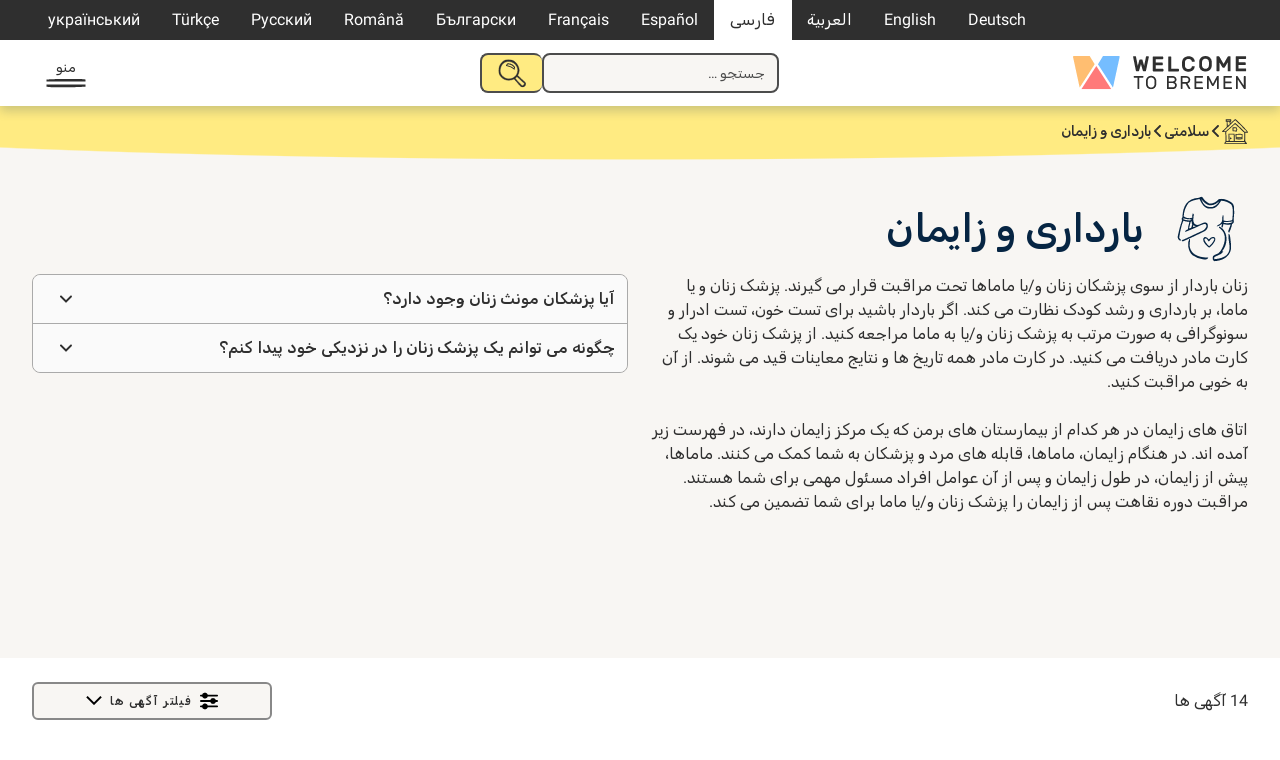

--- FILE ---
content_type: text/html; charset=UTF-8
request_url: https://welcometobremen.de/fa/angebot/angebotscat/schwangerschaft-fa/
body_size: 18493
content:
<!doctype html>
<html dir="rtl" lang="fa-IR">
<head>
	<meta charset="UTF-8">
	<meta name="viewport" content="width=device-width, initial-scale=1">
	<link rel="profile" href="https://gmpg.org/xfn/11">

		<style type="text/css">

		/* cyrillic-ext */
		@font-face {
		font-family: 'Roboto';
		font-style: italic;
		font-weight: 400;
		font-display: swap;
		src: url(https://welcometobremen.de/wp-content/themes/welcome/fonts/roboto_subsets/KFOkCnqEu92Fr1Mu51xFIzIXKMnyrYk.woff2) format('woff2');
		unicode-range: U+0460-052F, U+1C80-1C88, U+20B4, U+2DE0-2DFF, U+A640-A69F, U+FE2E-FE2F;
		}
		/* cyrillic */
		@font-face {
		font-family: 'Roboto';
		font-style: italic;
		font-weight: 400;
		font-display: swap;
		src: url(https://welcometobremen.de/wp-content/themes/welcome/fonts/roboto_subsets/KFOkCnqEu92Fr1Mu51xMIzIXKMnyrYk.woff2) format('woff2');
		unicode-range: U+0301, U+0400-045F, U+0490-0491, U+04B0-04B1, U+2116;
		}
		/* greek-ext */
		@font-face {
		font-family: 'Roboto';
		font-style: italic;
		font-weight: 400;
		font-display: swap;
		src: url(https://welcometobremen.de/wp-content/themes/welcome/fonts/roboto_subsets/KFOkCnqEu92Fr1Mu51xEIzIXKMnyrYk.woff2) format('woff2');
		unicode-range: U+1F00-1FFF;
		}
		/* greek */
		@font-face {
		font-family: 'Roboto';
		font-style: italic;
		font-weight: 400;
		font-display: swap;
		src: url(https://welcometobremen.de/wp-content/themes/welcome/fonts/roboto_subsets/KFOkCnqEu92Fr1Mu51xLIzIXKMnyrYk.woff2) format('woff2');
		unicode-range: U+0370-03FF;
		}
				/* latin-ext */
		@font-face {
		font-family: 'Roboto';
		font-style: italic;
		font-weight: 400;
		font-display: swap;
		src: url(https://welcometobremen.de/wp-content/themes/welcome/fonts/roboto_subsets/KFOkCnqEu92Fr1Mu51xGIzIXKMnyrYk.woff2) format('woff2');
		unicode-range: U+0100-02AF, U+0304, U+0308, U+0329, U+1E00-1E9F, U+1EF2-1EFF, U+2020, U+20A0-20AB, U+20AD-20CF, U+2113, U+2C60-2C7F, U+A720-A7FF;
		}
		/* latin */
		@font-face {
		font-family: 'Roboto';
		font-style: italic;
		font-weight: 400;
		font-display: swap;
		src: url(https://welcometobremen.de/wp-content/themes/welcome/fonts/roboto_subsets/KFOkCnqEu92Fr1Mu51xIIzIXKMny.woff2) format('woff2');
		unicode-range: U+0000-00FF, U+0131, U+0152-0153, U+02BB-02BC, U+02C6, U+02DA, U+02DC, U+0304, U+0308, U+0329, U+2000-206F, U+2074, U+20AC, U+2122, U+2191, U+2193, U+2212, U+2215, U+FEFF, U+FFFD;
		}
		/* cyrillic-ext */
		@font-face {
		font-family: 'Roboto';
		font-style: normal;
		font-weight: 400;
		font-display: swap;
		src: url(https://welcometobremen.de/wp-content/themes/welcome/fonts/roboto_subsets/KFOmCnqEu92Fr1Mu72xKKTU1Kvnz.woff2) format('woff2');
		unicode-range: U+0460-052F, U+1C80-1C88, U+20B4, U+2DE0-2DFF, U+A640-A69F, U+FE2E-FE2F;
		}
		/* cyrillic */
		@font-face {
		font-family: 'Roboto';
		font-style: normal;
		font-weight: 400;
		font-display: swap;
		src: url(https://welcometobremen.de/wp-content/themes/welcome/fonts/roboto_subsets/KFOmCnqEu92Fr1Mu5mxKKTU1Kvnz.woff2) format('woff2');
		unicode-range: U+0301, U+0400-045F, U+0490-0491, U+04B0-04B1, U+2116;
		}
		/* greek-ext */
		@font-face {
		font-family: 'Roboto';
		font-style: normal;
		font-weight: 400;
		font-display: swap;
		src: url(https://welcometobremen.de/wp-content/themes/welcome/fonts/roboto_subsets/KFOmCnqEu92Fr1Mu7mxKKTU1Kvnz.woff2) format('woff2');
		unicode-range: U+1F00-1FFF;
		}
		/* greek */
		@font-face {
		font-family: 'Roboto';
		font-style: normal;
		font-weight: 400;
		font-display: swap;
		src: url(https://welcometobremen.de/wp-content/themes/welcome/fonts/roboto_subsets/KFOmCnqEu92Fr1Mu4WxKKTU1Kvnz.woff2) format('woff2');
		unicode-range: U+0370-03FF;
		}
				/* latin-ext */
		@font-face {
		font-family: 'Roboto';
		font-style: normal;
		font-weight: 400;
		font-display: swap;
		src: url(https://welcometobremen.de/wp-content/themes/welcome/fonts/roboto_subsets/KFOmCnqEu92Fr1Mu7GxKKTU1Kvnz.woff2) format('woff2');
		unicode-range: U+0100-02AF, U+0304, U+0308, U+0329, U+1E00-1E9F, U+1EF2-1EFF, U+2020, U+20A0-20AB, U+20AD-20CF, U+2113, U+2C60-2C7F, U+A720-A7FF;
		}
		/* latin */
		@font-face {
		font-family: 'Roboto';
		font-style: normal;
		font-weight: 400;
		font-display: swap;
		src: url(https://welcometobremen.de/wp-content/themes/welcome/fonts/roboto_subsets/KFOmCnqEu92Fr1Mu4mxKKTU1Kg.woff2) format('woff2');
		unicode-range: U+0000-00FF, U+0131, U+0152-0153, U+02BB-02BC, U+02C6, U+02DA, U+02DC, U+0304, U+0308, U+0329, U+2000-206F, U+2074, U+20AC, U+2122, U+2191, U+2193, U+2212, U+2215, U+FEFF, U+FFFD;
		}
		/* cyrillic-ext */
		@font-face {
		font-family: 'Roboto';
		font-style: normal;
		font-weight: 500;
		font-display: swap;
		src: url(https://welcometobremen.de/wp-content/themes/welcome/fonts/roboto_subsets/KFOlCnqEu92Fr1MmEU9fCRc4AMP6lbBP.woff2) format('woff2');
		unicode-range: U+0460-052F, U+1C80-1C88, U+20B4, U+2DE0-2DFF, U+A640-A69F, U+FE2E-FE2F;
		}
		/* cyrillic */
		@font-face {
		font-family: 'Roboto';
		font-style: normal;
		font-weight: 500;
		font-display: swap;
		src: url(https://welcometobremen.de/wp-content/themes/welcome/fonts/roboto_subsets/KFOlCnqEu92Fr1MmEU9fABc4AMP6lbBP.woff2) format('woff2');
		unicode-range: U+0301, U+0400-045F, U+0490-0491, U+04B0-04B1, U+2116;
		}
		/* greek-ext */
		@font-face {
		font-family: 'Roboto';
		font-style: normal;
		font-weight: 500;
		font-display: swap;
		src: url(https://welcometobremen.de/wp-content/themes/welcome/fonts/roboto_subsets/KFOlCnqEu92Fr1MmEU9fCBc4AMP6lbBP.woff2) format('woff2');
		unicode-range: U+1F00-1FFF;
		}
		/* greek */
		@font-face {
		font-family: 'Roboto';
		font-style: normal;
		font-weight: 500;
		font-display: swap;
		src: url(https://welcometobremen.de/wp-content/themes/welcome/fonts/roboto_subsets/KFOlCnqEu92Fr1MmEU9fBxc4AMP6lbBP.woff2) format('woff2');
		unicode-range: U+0370-03FF;
		}
		/* vietnamese */
		@font-face {
		font-family: 'Roboto';
		font-style: normal;
		font-weight: 500;
		font-display: swap;
		src: url(https://welcometobremen.de/wp-content/themes/welcome/fonts/roboto_subsets/KFOlCnqEu92Fr1MmEU9fCxc4AMP6lbBP.woff2) format('woff2');
		unicode-range: U+0102-0103, U+0110-0111, U+0128-0129, U+0168-0169, U+01A0-01A1, U+01AF-01B0, U+0300-0301, U+0303-0304, U+0308-0309, U+0323, U+0329, U+1EA0-1EF9, U+20AB;
		}
		/* latin-ext */
		@font-face {
		font-family: 'Roboto';
		font-style: normal;
		font-weight: 500;
		font-display: swap;
		src: url(https://welcometobremen.de/wp-content/themes/welcome/fonts/roboto_subsets/KFOlCnqEu92Fr1MmEU9fChc4AMP6lbBP.woff2) format('woff2');
		unicode-range: U+0100-02AF, U+0304, U+0308, U+0329, U+1E00-1E9F, U+1EF2-1EFF, U+2020, U+20A0-20AB, U+20AD-20CF, U+2113, U+2C60-2C7F, U+A720-A7FF;
		}
		/* latin */
		@font-face {
		font-family: 'Roboto';
		font-style: normal;
		font-weight: 500;
		font-display: swap;
		src: url(https://welcometobremen.de/wp-content/themes/welcome/fonts/roboto_subsets/KFOlCnqEu92Fr1MmEU9fBBc4AMP6lQ.woff2) format('woff2');
		unicode-range: U+0000-00FF, U+0131, U+0152-0153, U+02BB-02BC, U+02C6, U+02DA, U+02DC, U+0304, U+0308, U+0329, U+2000-206F, U+2074, U+20AC, U+2122, U+2191, U+2193, U+2212, U+2215, U+FEFF, U+FFFD;
		}
		/* arabic */
		@font-face {
		font-family: 'Rubik';
		font-style: normal;
		font-weight: 400;
		font-display: swap;
		src: url(https://welcometobremen.de/wp-content/themes/welcome/fonts/rubik_subsets/iJWKBXyIfDnIV7nErXyw023e1Ik.woff2) format('woff2');
		unicode-range: U+0600-06FF, U+0750-077F, U+0870-088E, U+0890-0891, U+0898-08E1, U+08E3-08FF, U+200C-200E, U+2010-2011, U+204F, U+2E41, U+FB50-FDFF, U+FE70-FE74, U+FE76-FEFC;
		}
		/* cyrillic-ext */
		@font-face {
		font-family: 'Rubik';
		font-style: normal;
		font-weight: 400;
		font-display: swap;
		src: url(https://welcometobremen.de/wp-content/themes/welcome/fonts/rubik_subsets/iJWKBXyIfDnIV7nMrXyw023e1Ik.woff2) format('woff2');
		unicode-range: U+0460-052F, U+1C80-1C88, U+20B4, U+2DE0-2DFF, U+A640-A69F, U+FE2E-FE2F;
		}
		/* cyrillic */
		@font-face {
		font-family: 'Rubik';
		font-style: normal;
		font-weight: 400;
		font-display: swap;
		src: url(https://welcometobremen.de/wp-content/themes/welcome/fonts/rubik_subsets/iJWKBXyIfDnIV7nFrXyw023e1Ik.woff2) format('woff2');
		unicode-range: U+0301, U+0400-045F, U+0490-0491, U+04B0-04B1, U+2116;
		}
		/* hebrew */
		@font-face {
		font-family: 'Rubik';
		font-style: normal;
		font-weight: 400;
		font-display: swap;
		src: url(https://welcometobremen.de/wp-content/themes/welcome/fonts/rubik_subsets/iJWKBXyIfDnIV7nDrXyw023e1Ik.woff2) format('woff2');
		unicode-range: U+0590-05FF, U+200C-2010, U+20AA, U+25CC, U+FB1D-FB4F;
		}
		/* latin-ext */
		@font-face {
		font-family: 'Rubik';
		font-style: normal;
		font-weight: 400;
		font-display: swap;
		src: url(https://welcometobremen.de/wp-content/themes/welcome/fonts/rubik_subsets/iJWKBXyIfDnIV7nPrXyw023e1Ik.woff2) format('woff2');
		unicode-range: U+0100-02AF, U+0304, U+0308, U+0329, U+1E00-1E9F, U+1EF2-1EFF, U+2020, U+20A0-20AB, U+20AD-20CF, U+2113, U+2C60-2C7F, U+A720-A7FF;
		}
		/* latin */
		@font-face {
		font-family: 'Rubik';
		font-style: normal;
		font-weight: 400;
		font-display: swap;
		src: url(https://welcometobremen.de/wp-content/themes/welcome/fonts/rubik_subsets/iJWKBXyIfDnIV7nBrXyw023e.woff2) format('woff2');
		unicode-range: U+0000-00FF, U+0131, U+0152-0153, U+02BB-02BC, U+02C6, U+02DA, U+02DC, U+0304, U+0308, U+0329, U+2000-206F, U+2074, U+20AC, U+2122, U+2191, U+2193, U+2212, U+2215, U+FEFF, U+FFFD;
		}
		/* arabic */
		@font-face {
		font-family: 'Rubik';
		font-style: normal;
		font-weight: 500;
		font-display: swap;
		src: url(https://welcometobremen.de/wp-content/themes/welcome/fonts/rubik_subsets/iJWKBXyIfDnIV7nErXyw023e1Ik.woff2) format('woff2');
		unicode-range: U+0600-06FF, U+0750-077F, U+0870-088E, U+0890-0891, U+0898-08E1, U+08E3-08FF, U+200C-200E, U+2010-2011, U+204F, U+2E41, U+FB50-FDFF, U+FE70-FE74, U+FE76-FEFC;
		}
		/* cyrillic-ext */
		@font-face {
		font-family: 'Rubik';
		font-style: normal;
		font-weight: 500;
		font-display: swap;
		src: url(https://welcometobremen.de/wp-content/themes/welcome/fonts/rubik_subsets/iJWKBXyIfDnIV7nMrXyw023e1Ik.woff2) format('woff2');
		unicode-range: U+0460-052F, U+1C80-1C88, U+20B4, U+2DE0-2DFF, U+A640-A69F, U+FE2E-FE2F;
		}
		/* cyrillic */
		@font-face {
		font-family: 'Rubik';
		font-style: normal;
		font-weight: 500;
		font-display: swap;
		src: url(https://welcometobremen.de/wp-content/themes/welcome/fonts/rubik_subsets/iJWKBXyIfDnIV7nFrXyw023e1Ik.woff2) format('woff2');
		unicode-range: U+0301, U+0400-045F, U+0490-0491, U+04B0-04B1, U+2116;
		}
		/* hebrew */
		@font-face {
		font-family: 'Rubik';
		font-style: normal;
		font-weight: 500;
		font-display: swap;
		src: url(https://welcometobremen.de/wp-content/themes/welcome/fonts/rubik_subsets/iJWKBXyIfDnIV7nDrXyw023e1Ik.woff2) format('woff2');
		unicode-range: U+0590-05FF, U+200C-2010, U+20AA, U+25CC, U+FB1D-FB4F;
		}
		/* latin-ext */
		@font-face {
		font-family: 'Rubik';
		font-style: normal;
		font-weight: 500;
		font-display: swap;
		src: url(https://welcometobremen.de/wp-content/themes/welcome/fonts/rubik_subsets/iJWKBXyIfDnIV7nPrXyw023e1Ik.woff2) format('woff2');
		unicode-range: U+0100-02AF, U+0304, U+0308, U+0329, U+1E00-1E9F, U+1EF2-1EFF, U+2020, U+20A0-20AB, U+20AD-20CF, U+2113, U+2C60-2C7F, U+A720-A7FF;
		}
		/* latin */
		@font-face {
		font-family: 'Rubik';
		font-style: normal;
		font-weight: 500;
		font-display: swap;
		src: url(https://welcometobremen.de/wp-content/themes/welcome/fonts/rubik_subsets/iJWKBXyIfDnIV7nBrXyw023e.woff2) format('woff2');
		unicode-range: U+0000-00FF, U+0131, U+0152-0153, U+02BB-02BC, U+02C6, U+02DA, U+02DC, U+0304, U+0308, U+0329, U+2000-206F, U+2074, U+20AC, U+2122, U+2191, U+2193, U+2212, U+2215, U+FEFF, U+FFFD;
		}
		/* Base Styling with font use */
		/* body,button,input,select,optgroup,textarea {
			color: #404040;
			font-family: "Roboto", serif;
			font-size: 16px;
			font-size: 1rem;
			line-height: 1.2;
		}
		h1, h2, h3, h4, h5, h6,
		.h1, .h2, .h3, .h4, .h5, .h6 {
			font-family: 'Suhmo Web', serif;
			font-weight: bold;
			margin: 1.5rem 0;
			clear: both;
			-webkit-font-smoothing: antialiased;
			-moz-osx-font-smoothing: grayscale;
		} */
	</style>
	<link rel="apple-touch-icon" sizes="180x180" href="/apple-touch-icon.png">
	<link rel="icon" type="image/png" sizes="32x32" href="/favicon-32x32.png">
	<link rel="icon" type="image/png" sizes="16x16" href="/favicon-16x16.png">
	<link rel="manifest" href="/site.webmanifest">
	<link rel="mask-icon" href="/safari-pinned-tab.svg" color="#4c4c4c">
	<meta name="msapplication-TileColor" content="#4c4c4c">
	<meta name="theme-color" content="#ffffff">

	<link rel="canonical" content="https://welcometobremen.de/fa/angebot/angebotscat/schwangerschaft-fa/">
	<title>آگهی ها &#8211; Welcome to Bremen</title>
<meta name='robots' content='max-image-preview:large' />
	<style>img:is([sizes="auto" i], [sizes^="auto," i]) { contain-intrinsic-size: 3000px 1500px }</style>
	<link rel="alternate" hreflang="de-de" href="https://welcometobremen.de/angebot/angebotscat/schwangerschaft/" />
<link rel="alternate" hreflang="en-us" href="https://welcometobremen.de/en/angebot/angebotscat/pregnancy-and-birth/" />
<link rel="alternate" hreflang="ar" href="https://welcometobremen.de/ar/angebot/angebotscat/%d8%a7%d9%84%d8%ad%d9%85%d9%84-%d9%88%d8%a7%d9%84%d9%88%d9%84%d8%a7%d8%af%d8%a9/" />
<link rel="alternate" hreflang="fa-ir" href="https://welcometobremen.de/fa/angebot/angebotscat/schwangerschaft-fa/" />
<link rel="alternate" hreflang="es-es" href="https://welcometobremen.de/es/angebot/angebotscat/embarazo-y-nacimiento/" />
<link rel="alternate" hreflang="fr-fr" href="https://welcometobremen.de/fr/angebot/angebotscat/schwangerschaft-fr/" />
<link rel="alternate" hreflang="bg-bg" href="https://welcometobremen.de/bg/angebot/angebotscat/%d0%b1%d1%80%d0%b5%d0%bc%d0%b5%d0%bd%d0%bd%d0%be%d1%81%d1%82-%d0%b8-%d1%80%d0%b0%d0%b6%d0%b4%d0%b0%d0%bd%d0%b5/" />
<link rel="alternate" hreflang="ro-ro" href="https://welcometobremen.de/ro/angebot/angebotscat/sarcina-si-nasterea/" />
<link rel="alternate" hreflang="ru-ru" href="https://welcometobremen.de/ru/angebot/angebotscat/%d0%b1%d0%b5%d1%80%d0%b5%d0%bc%d0%b5%d0%bd%d0%bd%d0%be%d1%81%d1%82%d1%8c-%d0%b8-%d1%80%d0%be%d0%b4%d1%8b/" />
<link rel="alternate" hreflang="tr" href="https://welcometobremen.de/tr/angebot/angebotscat/hamilelik-ve-dogum/" />
<link rel="alternate" hreflang="uk-ua" href="https://welcometobremen.de/uk/angebot/angebotscat/%d0%b2%d0%b0%d0%b3%d1%96%d1%82%d0%bd%d1%96%d1%81%d1%82%d1%8c-%d1%96-%d0%bf%d0%be%d0%bb%d0%be%d0%b3%d0%b8/" />
<link rel="alternate" hreflang="x-default" href="https://welcometobremen.de/angebot/angebotscat/schwangerschaft/" />
<style id='classic-theme-styles-inline-css'>
/*! This file is auto-generated */
.wp-block-button__link{color:#fff;background-color:#32373c;border-radius:9999px;box-shadow:none;text-decoration:none;padding:calc(.667em + 2px) calc(1.333em + 2px);font-size:1.125em}.wp-block-file__button{background:#32373c;color:#fff;text-decoration:none}
</style>
<link rel='stylesheet' id='contact-form-7-css' href='https://welcometobremen.de/wp-content/plugins/contact-form-7/includes/css/styles.css?ver=6.1.4' media='all' />
<link rel='stylesheet' id='contact-form-7-rtl-css' href='https://welcometobremen.de/wp-content/plugins/contact-form-7/includes/css/styles-rtl.css?ver=6.1.4' media='all' />
<link rel='stylesheet' id='welcome-style-css' href='https://welcometobremen.de/wp-content/themes/welcome/style.css?ver=1751536587' media='' />
<link rel='stylesheet' id='welcome-style-rtl-css' href='https://welcometobremen.de/wp-content/themes/welcome/style-rtl.css?ver=1751536587' media='' />
<link rel='stylesheet' id='wtb-print-style-css' href='https://welcometobremen.de/wp-content/themes/welcome/style-print.css?ver=1710929389' media='print' />
<meta name="generator" content="WPML ver:4.8.4 stt:5,7,1,4,3,17,46,47,2,55,56;" />
<!-- Matomo -->
<script>
  var _paq = window._paq = window._paq || [];
  /* tracker methods like "setCustomDimension" should be called before "trackPageView" */
  _paq.push(["disableCookies"]);
  _paq.push(['trackPageView']);
  _paq.push(['enableLinkTracking']);
  (function() {
    var u="https://matomo.welcometobremerhaven.de/";
    _paq.push(['setTrackerUrl', u+'js/index.php']);
    _paq.push(['setSiteId', '3']);
    var d=document, g=d.createElement('script'), s=d.getElementsByTagName('script')[0];
    g.async=true; g.src=u+'js/index.php'; s.parentNode.insertBefore(g,s);
  })();
</script>
<!-- End Matomo Code -->
</head>

<body class="rtl archive post-type-archive post-type-archive-welcome_angebot wp-theme-welcome btf-archive btf-filtered hfeed site_wtb welcome_angebot">
<svg width="0" height="0" class="hidden" aria-hidden="true"><symbol id="caret" fill="none" viewBox="0 0 13 8" xmlns="http://www.w3.org/2000/svg"><path d="m1.5 1.5 5 5 5-5" stroke="currentColor" stroke-linecap="round" stroke-width="2"/></symbol><symbol id="home" fill="none" viewBox="0 0 26 25" xmlns="http://www.w3.org/2000/svg" xmlns:xlink="http://www.w3.org/1999/xlink"><clipPath id="a"><path d="M0 0h26v25H0z"/></clipPath><g clip-path="url(#a)" fill="currentColor"><path d="M23.689 13.775c1.073 0 1.898-.085 2.146-.17L26 13.52v-.17c-.165-.595-.578-1.105-.99-1.53a1.172 1.172 0 0 1-.248-.34l-.248-.34c-.412-.426-.743-.936-1.238-1.361l-2.063-2.126c-1.403-1.446-2.724-2.891-4.292-4.422 0 0-3.384-3.231-3.632-3.231h-.083v.085c-.908.68-1.815 1.53-2.64 2.296-.331.34-.744.595-1.074.935-.165.17-.413.34-.578.596l-.33.34c0-.425-.082-1.02-.082-1.446.33 0 .577 0 .66-.255v-.255C9.244 1.7 9.244.85 9.079.34L8.997.17H7.346C6.191.17 4.87.17 3.88.34h-.165v.17c-.082.68 0 1.36.083 2.041v.17h.908c.082 1.446.082 3.146.082 5.102-.743.85-1.568 1.7-2.393 2.381-.413.34-.826.765-1.238 1.105C.083 12.415-.083 12.67.083 12.84l.082.085c.165.17.66.17 1.899.17h1.238c.082 1.7.082 3.317.165 5.017 0 .766 0 1.53.082 2.296.083.51.083 1.106.083 1.616-.083.425-.413.765-.66 1.19-.33.425-.66.766-.66 1.276v.255h.247c.99.085 1.898.085 2.889.085h7.676c4.044 0 8.171 0 11.638.085h.248l-.083-.255c-.248-.85-.825-1.616-1.568-2.466-.083-1.7-.083-6.888 0-8.418zm-8.337-6.632c2.312 2.04 4.623 4.337 6.851 6.547v2.467c0 2.04.083 3.741-.165 5.867-2.724-.085-5.778 0-9.162.085-.165-1.106-.165-2.466-.165-3.742 0-1.19 0-2.38-.165-3.401v-.17h-.165c-1.156-.17-2.394-.17-3.714-.17H6.438v.17c-.082 1.36 0 2.806.083 4.167.082.935.165 1.955.165 2.89-.495 0-.908 0-1.238.086-.248 0-.578.085-.826.085-.165-.85-.165-1.87-.165-2.806v-1.276c-.082-1.53-.165-3.401-.082-5.017l.577-.68a608.832 608.832 0 0 1 8.09-7.143c.164.17.412.34.66.595a14.75 14.75 0 0 1 1.65 1.446zm-8.006 8.333h.908c1.238 0 2.476 0 3.467.17-.083 1.7 0 3.317.082 5.017 0 .425 0 .936.083 1.446-1.156 0-2.146 0-3.467-.085h-.743v-.766c-.165-1.785-.33-5.017-.33-5.782zM4.127 23.3l.248-.255h17.911c.33.34.66.595.99.936-7.098-.085-12.38-.085-19.644-.085.082-.255.33-.426.495-.596zm16.838-12.16-.33-.34c-.083-.085-5.283-5.187-7.346-6.802l-.083-.085-.082.085c-.578.255-1.156.85-1.733 1.445-.248.255-.496.425-.743.68-1.156.936-2.229 2.041-3.384 2.977-1.156 1.02-2.394 2.125-3.55 3.146H1.568c.578-.595 1.486-1.446 2.229-2.126.413-.425.743-.68.908-.85.743-.766 1.568-1.53 2.393-2.296.826-.766 1.651-1.616 2.477-2.381.165-.17 2.64-2.636 3.714-3.487l1.568 1.616c.413.34.743.765.99 1.02.413.426.826.766 1.239 1.106.743.68 1.485 1.36 2.228 2.126.413.425.826.85 1.156 1.275.248.255.413.51.66.68.413.426.908.85 1.403 1.361.826.765 1.734 1.616 2.394 2.551h-.413c-.578 0-1.32.085-1.65 0-.496-.255-1.404-1.19-1.899-1.7zM8.171 1.701c-.66.085-1.238.085-1.898.085H4.705a.746.746 0 0 1 0-.596h3.549v.51zM5.613 2.806c.495 0 1.238-.085 1.898-.085 0 .34.083.68.083.935.082.426.082.85.165 1.361-.33.34-.66.68-.99.935-.33.34-.661.68-1.074.936 0-.85-.082-1.786-.082-2.806V2.806z"/><path d="M10.73 8.418h-.165v.17c.083.426 0 1.02 0 1.531 0 .85-.082 1.616.165 2.04l.083.086h.082c1.073.085 2.146.17 3.137.17h.99v-.17c.165-.85.165-2.04.083-2.891v-.766h-.165c-1.32-.34-2.807-.425-4.21-.17zm3.632 1.871v1.276h-1.898c-.165 0-.33 0-.496-.085-.165 0-.33-.086-.495-.086v-2.21h1.651c.743 0 1.073.085 1.238.085zm-6.356 9.694.083.085c.165.085.33.17.578.17.33 0 .66-.17.825-.51v-.085c.083-.68-.248-.935-.413-1.02-.33-.17-.742-.086-1.073.17-.165.34-.247.765 0 1.19zm5.614-4.932v1.7c0 1.191 0 2.467.247 3.402v.17h.165c.825 0 1.65.085 2.476.085 1.238 0 2.476 0 3.714-.085h.165v-1.02c.083-1.786.083-3.572 0-4.167v-.17h-.165c-2.146-.17-4.292-.17-6.438.085zm.907 1.276v-.51c.66-.086 1.238-.086 1.981-.086h3.054s.083.085.083.255v2.296H14.61s-.083-.17-.083-.51v-1.445zm1.156 2.89c1.155-.084 2.806-.17 3.879 0v.17c-1.156.256-3.714.086-4.952.086v-.17c.247-.085.66-.085 1.073-.085z"/></g></symbol><symbol id="speechbubbles" fill="none" viewBox="0 0 43 24" xmlns="http://www.w3.org/2000/svg" xmlns:xlink="http://www.w3.org/1999/xlink"><clipPath id="a"><path d="M0 0h43v24H0z"/></clipPath><g clip-path="url(#a)" fill="currentColor"><path clip-rule="evenodd" d="M22.078 2.936c2.567-1.404 6.032-2.17 9.241-2.17 3.21 0 8.344 1.532 10.526 3.957 2.824 3.192-.129 9.447-2.952 12.128-1.027 1.021-1.798 1.532-3.21 2.043.129 1.404.257 4.212-.256 4.34-1.027.255-2.952-1.66-4.621-3.192-3.722.639-7.701-.127-11.167-2.68-1.412.893-2.567 1.276-4.364 1.787-1.67 1.66-3.081 4.851-5.006 4.979-.514-.639-.899-4.851-.899-4.851s-2.695-.511-4.107-1.022C1.54 16.723-.642 12.511.128 8.425 1.668.384 15.66-2.935 22.078 2.937zm-7.573 15.192c1.155-.128 2.181-.383 2.823-.766 3.466-1.787 6.29-4.851 6.033-8.936-.385-5.235-6.675-8.298-12.707-7.277-1.54.255-4.878 1.66-6.033 2.553-1.155.894-2.439 2.809-2.824 3.83C-1.027 13.66 7.06 18 10.397 18.383a20.25 20.25 0 0 1 .77 3.83c1.669-1.15 2.31-3.064 3.337-4.085zM41.46 9.702c.256-8.17-11.424-9.319-18.227-5.872 3.08 4.979.385 9.957-2.182 12.638 2.31 1.787 5.776 3.064 9.755 2.17 1.284.51 1.669 2.043 3.337 2.17 0-1.02-.256-2.297 0-3.063 2.953-.256 7.188-4.468 7.317-8.043z" fill-rule="evenodd"/><path d="M7.701 12.638c-.513-.639-.336-.942 0-1.276.642-.639 1.284 0 1.284.638s-.955 1.047-1.284.638zm3.851 0c-.513-.639-.336-.942 0-1.276s1.284 0 1.284.638-.77 1.277-1.284.638zm3.851 0c-.513-.639-.336-.942 0-1.276s1.284 0 1.284.638-.956 1.047-1.284.638z"/></g></symbol><symbol id="heart" fill="none" viewBox="0 0 21 20" xmlns="http://www.w3.org/2000/svg" xmlns:xlink="http://www.w3.org/1999/xlink"><clipPath id="a"><path d="M0 .5h21v19H0z"/></clipPath><g clip-path="url(#a)"><path d="M11 3.5C5.5-2-1.5 5 4 10.5l7 7 7-7c5.458-5.458-1.542-12.458-7-7z" stroke="currentColor" stroke-linecap="round" stroke-linejoin="round" stroke-width="2"/></g></symbol><symbol id="thumbs_down" fill="none" viewBox="0 0 20 20" xmlns="http://www.w3.org/2000/svg" xmlns:xlink="http://www.w3.org/1999/xlink"><clipPath id="a"><path d="M0 0h20v20H0z"/></clipPath><g clip-path="url(#a)"><path d="M15.992 11.287c-1 .097-1.96.45-2.792 1.029a25.12 25.12 0 0 0-4.454 5.721c-.15.29-.377.534-.655.705a1.742 1.742 0 0 1-1.648.096 1.786 1.786 0 0 1-.604-.457 1.874 1.874 0 0 1-.432-1.439l1.562-4.626m9.023-1.029L19 11.286V2.03c0-.273-.106-.535-.294-.728a.99.99 0 0 0-.71-.302h-1.001a.99.99 0 0 0-.71.301 1.042 1.042 0 0 0-.293.728zm-8.02 1.029h-4.97c-.321 0-.64-.08-.924-.233a2.022 2.022 0 0 1-.716-.645 2.108 2.108 0 0 1-.242-1.883l2.36-7.2C3.769 1.54 3.96 1 5.365 1c2.59 0 5.39 1.06 7.504 1.66" stroke="currentColor" stroke-linecap="round" stroke-linejoin="round" stroke-width="2"/></g></symbol><symbol id="megaphone" fill="none" viewBox="0 0 34 31" xmlns="http://www.w3.org/2000/svg" xmlns:xlink="http://www.w3.org/1999/xlink"><clipPath id="a"><path d="M0 0h34v31H0z"/></clipPath><g clip-path="url(#a)" fill="currentColor"><path d="M26.48 13.587c.131-.725.785-1.187.916-1.78.523-2.243-1.373-5.013-3.858-5.87C22.427 3.956 21.838.33 19.55 0c-1.57.33-1.57 2.374-2.223 3.694-.392.923-1.308 1.978-1.962 2.704-2.354 2.77-5.427 4.88-7.977 6.068-2.092.99-5.165 1.055-6.865 4.221 0 0-.261.396-.458.858 0 .264-.065.593-.065 1.385 0 .396.13 1.253.458 1.847 1.111 2.044 1.046 1.978 1.896 2.638.523.396.458.462 1.242.528.327.066.654.066.916.132.065.33.196.857.915 2.374l.523 1.055c1.7 2.045 2.746 2.836 4.708 3.298 1.177-.857 1.961-2.045 1.896-3.1-1.962-1.913-2.42-2.506-3.4-4.55 4.054-3.629 9.546-4.882 14.842-3.1.589.197 1.242.725 1.83.79 2.42.264 1.635-2.638 1.309-3.89-.262-1.188-.85-2.507-.654-3.365zm-.457-1.253c-.327.396-.458-.66-.588-.99a98.868 98.868 0 0 1-1.439-4.023c2.289.792 3.073 2.968 2.027 5.013zm-14.45 15.698c-.196.528-.523 1.055-1.046 1.583-1.896-.198-3.139-1.583-4.054-3.232-.327-.528-.654-1.78-.915-2.243 1.569 0 2.484-.461 2.68-.593.327.396.458 1.187.72 1.649.85 1.517 1.242 1.847 2.615 2.836zm-3.335-5.606c0 .066-.457.197-.457.263-2.681.858-4.054.528-5.1-.33-.458-.395-.72-1.12-.981-1.582-.262-.594-.654-1.385-.523-1.98 0-.131.065-.263.065-.329.196-.462.393-.923.654-1.32 1.046-2.044 3.923-2.967 5.754-3.56 1.57 2.176 2.485 4.55 3.4 6.925-1.112.791-1.896 1.187-2.812 1.913zm9.416-4.09c-2.158.33-3.923.528-5.885 1.781-1.111-2.704-1.961-4.617-3.465-6.794 3.4-2.176 7.258-4.55 9.742-9.036.654.264 2.158 5.079 2.877 6.926.915 2.374 1.438 5.012 2.288 7.255-1.961-.198-3.53-.462-5.557-.132zm8.238 1.451c-.915.066-1.765-1.121-2.419-2.968-.915-3.1-2.42-7.321-3.53-10.883-.458-1.45-1.962-3.76-.328-4.749C21.25 2.243 21.904 4.42 22.623 6.2c.98 2.506 1.896 5.079 2.746 7.717.327.99.589 1.847.916 2.902.326.924.653 2.638-.393 2.968zm4.381-17.874c-1.177.791-2.68 2.176-3.4 3.496.13.131.065.263.262.33.653-.199.915-1.056 1.438-1.65.72-.66 2.223-1.253 1.7-2.176zM29.684 9.3c1.177-.726 2.55-.791 3.727-1.78-1.569-.265-2.877.395-4.119 1.384.196.132.13.264.392.396zm-.261 3.76c.915.66 2.877 2.044 3.661 1.055-.719-.33-2.354-.792-3.465-1.451 0 .132-.065.264-.196.396z"/></g></symbol><symbol id="share" fill="none" viewBox="0 0 19 18" xmlns="http://www.w3.org/2000/svg" xmlns:xlink="http://www.w3.org/1999/xlink"><clipPath id="a"><path d="M.5 0h18v18H.5z"/></clipPath><g clip-path="url(#a)"><path d="m6.453 7.467 6.094-2.612m.096 8.114L6.357 9.676m.305-1.192a2.58 2.58 0 1 1-5.162 0 2.58 2.58 0 0 1 5.162 0zM17.5 3.84a2.58 2.58 0 1 1-5.161 0 2.58 2.58 0 0 1 5.161 0zm0 10.322a2.58 2.58 0 1 1-5.161 0 2.58 2.58 0 0 1 5.161 0z" stroke="currentColor" stroke-linecap="round" stroke-linejoin="round" stroke-width="2"/></g></symbol><symbol id="link" fill="none" viewBox="0 0 19 20" xmlns="http://www.w3.org/2000/svg"><path d="M11.013 8.462a3.519 3.519 0 0 0-4.975 0l-3.554 3.554a3.518 3.518 0 0 0 4.975 4.975l.461-.46m-.46-4.515a3.518 3.518 0 0 0 4.974 0l3.553-3.554a3.518 3.518 0 0 0-4.974-4.975L10.3 4.2" stroke="currentColor" stroke-linecap="round" stroke-linejoin="round" stroke-width="2"/></symbol><symbol id="print" fill="none" viewBox="0 0 20 20" xmlns="http://www.w3.org/2000/svg" xmlns:xlink="http://www.w3.org/1999/xlink"><clipPath id="a"><path d="M.5.3H20v19.4H.5z"/></clipPath><g clip-path="url(#a)" stroke="currentColor" stroke-linecap="round" stroke-linejoin="round" stroke-width="1.5"><path d="M18.3 13.8H2.2c-.5 0-.9-.4-.9-.9V5.6c0-.5.4-.9.9-.9h16.1c.5 0 .9.4.9.9v7.3c.1.4-.4.9-.9.9z"/><path d="M15.8 1.1H4.7v3.6h11.1z"/><path d="M15.8 10.7H4.7V19h11.1z" fill="#fff"/><path d="M14.1 7.2H16m-8.6 6.4h5.7m-5.7 2.6h5.7"/></g></symbol><symbol id="copy" xmlns="http://www.w3.org/2000/svg" fill="none" viewBox="0 0 18 20"><path stroke="currentColor" stroke-linecap="round" stroke-linejoin="round" stroke-width="2" d="m7.708 2.292.706-.706A2 2 0 0 1 9.828 1h6.239A.97.97 0 0 1 17 2v12a.97.97 0 0 1-.933 1H15M6 5v4a1 1 0 0 1-1 1H1m11-4v12a.97.97 0 0 1-.933 1H1.933A.97.97 0 0 1 1 18V9.828a2 2 0 0 1 .586-1.414l2.828-2.828A2 2 0 0 1 5.828 5h5.239A.97.97 0 0 1 12 6Z"/></symbol><symbol id="envelope" xmlns="http://www.w3.org/2000/svg" fill="none" viewBox="0 0 20 16"><path stroke="currentColor" stroke-linecap="round" stroke-linejoin="round" stroke-width="2" d="m19 2-8.4 7.05a1 1 0 0 1-1.2 0L1 2m18 0a1 1 0 0 0-1-1H2a1 1 0 0 0-1 1m18 0v12a1 1 0 0 1-1 1H2a1 1 0 0 1-1-1V2"/></symbol><symbol id="facebook" fill="none" viewBox="0 0 9 21" xmlns="http://www.w3.org/2000/svg" xmlns:xlink="http://www.w3.org/1999/xlink"><clipPath id="a"><path d="M0 .5h8.421v20H0z"/></clipPath><g clip-path="url(#a)"><path clip-rule="evenodd" d="M6.458 3.658H8.42V.5H6.458a4.365 4.365 0 0 0-4.36 4.36v1.956H0v3.158h2.105v10.46h3.158V9.975h2.128l.623-3.158h-2.75V4.28a.632.632 0 0 1 .622-.622z" fill="currentColor" fill-rule="evenodd"/></g></symbol><symbol id="whatsapp" fill="none" viewBox="0 0 24 25" xmlns="http://www.w3.org/2000/svg" xmlns:xlink="http://www.w3.org/1999/xlink"><clipPath id="a"><path d="M.42 0h23.078v25H.42z"/></clipPath><g clip-path="url(#a)"><path d="M20.041 4.741c-2.158-2.05-5.032-3.179-8.087-3.179C5.65 1.562.52 6.426.52 12.402c0 1.91.525 3.775 1.524 5.42L.421 23.437l6.063-1.508a11.898 11.898 0 0 0 5.465 1.318h.005c6.3 0 11.544-4.863 11.544-10.84 0-2.895-1.298-5.615-3.457-7.666zm-8.087 16.68a9.888 9.888 0 0 1-4.842-1.255l-.345-.195-3.595.893.958-3.325-.227-.342a8.639 8.639 0 0 1-1.453-4.795c0-4.965 4.266-9.008 9.51-9.008 2.539 0 4.924.937 6.716 2.641 1.793 1.704 2.895 3.965 2.89 6.372 0 4.97-4.373 9.014-9.612 9.014zm5.213-6.748c-.283-.137-1.69-.791-1.952-.88-.263-.092-.453-.136-.644.138-.19.273-.737.879-.907 1.064-.164.18-.334.205-.618.068-1.679-.795-2.781-1.42-3.889-3.222-.293-.479.294-.445.84-1.48.093-.18.046-.337-.026-.473-.072-.137-.644-1.47-.88-2.012-.233-.527-.47-.454-.645-.464-.165-.01-.355-.01-.546-.01s-.5.069-.762.337c-.263.274-1 .928-1 2.261 0 1.333 1.026 2.622 1.165 2.803.144.18 2.014 2.915 4.883 4.091 1.813.743 2.524.806 3.43.68.552-.079 1.69-.655 1.927-1.29.237-.635.237-1.177.165-1.289-.067-.122-.258-.19-.54-.322z" fill="currentColor"/></g></symbol><symbol id="x-twitter" fill="none" viewBox="0 0 21 21" xmlns="http://www.w3.org/2000/svg" xmlns:xlink="http://www.w3.org/1999/xlink"><clipPath id="a"><path d="M.42.5h20v20h-20z"/></clipPath><g clip-path="url(#a)"><path d="m12.607 9.172 6.557-7.725h-2.927l-5.005 5.9-4.44-5.9H.42l7.434 9.876-6.986 8.23h2.927l5.434-6.4 4.82 6.4h6.37zm-2.267 2.671-1.375-1.828L3.62 2.92h2.2l4.312 5.719 1.375 1.828 5.73 7.613h-2.2z" stroke="currentColor"/></g></symbol></svg><div id="page" class="site">
	<a class="skip-link screen-reader-text" href="#primary">پرش به محتوا</a>
	<div class="wtb-language-selector" id="wtb-language-selector">
		<div class="wtb-container">
			<!-- to do: Language detection -->
						<button class="wtb-language-menu-toggle" id="wtb-language-menu-toggle" aria-controls="wtb-language-selector-menu" aria-label="تغییر زبان فعلی از: فارسی" aria-expanded="false">فارسی</button>
			<nav class="wtb-language-selector-menu" id="wtb-language-selector-menu" aria-label="زبان های منو">
<div class="wpml-ls-statics-footer wpml-ls wpml-ls-rtl wpml-ls-legacy-list-horizontal">
	<ul role="menu"><li class="wpml-ls-slot-footer wpml-ls-item wpml-ls-item-de wpml-ls-first-item wpml-ls-item-legacy-list-horizontal" role="none">
				<a href="https://welcometobremen.de/angebot/angebotscat/schwangerschaft/" class="wpml-ls-link" role="menuitem"  aria-label="Switch to Deutsch" title="Switch to Deutsch" >
                    <span class="wpml-ls-native" lang="de">Deutsch</span></a>
			</li><li class="wpml-ls-slot-footer wpml-ls-item wpml-ls-item-en wpml-ls-item-legacy-list-horizontal" role="none">
				<a href="https://welcometobremen.de/en/angebot/angebotscat/pregnancy-and-birth/" class="wpml-ls-link" role="menuitem"  aria-label="Switch to English" title="Switch to English" >
                    <span class="wpml-ls-native" lang="en">English</span></a>
			</li><li class="wpml-ls-slot-footer wpml-ls-item wpml-ls-item-ar wpml-ls-item-legacy-list-horizontal" role="none">
				<a href="https://welcometobremen.de/ar/angebot/angebotscat/%d8%a7%d9%84%d8%ad%d9%85%d9%84-%d9%88%d8%a7%d9%84%d9%88%d9%84%d8%a7%d8%af%d8%a9/" class="wpml-ls-link" role="menuitem"  aria-label="Switch to العربية" title="Switch to العربية" >
                    <span class="wpml-ls-native" lang="ar">العربية</span></a>
			</li><li class="wpml-ls-slot-footer wpml-ls-item wpml-ls-item-fa wpml-ls-current-language wpml-ls-item-legacy-list-horizontal" role="none">
				<a href="https://welcometobremen.de/fa/angebot/angebotscat/schwangerschaft-fa/" class="wpml-ls-link" role="menuitem" >
                    <span class="wpml-ls-native" role="menuitem">فارسی</span></a>
			</li><li class="wpml-ls-slot-footer wpml-ls-item wpml-ls-item-es wpml-ls-item-legacy-list-horizontal" role="none">
				<a href="https://welcometobremen.de/es/angebot/angebotscat/embarazo-y-nacimiento/" class="wpml-ls-link" role="menuitem"  aria-label="Switch to Español" title="Switch to Español" >
                    <span class="wpml-ls-native" lang="es">Español</span></a>
			</li><li class="wpml-ls-slot-footer wpml-ls-item wpml-ls-item-fr wpml-ls-item-legacy-list-horizontal" role="none">
				<a href="https://welcometobremen.de/fr/angebot/angebotscat/schwangerschaft-fr/" class="wpml-ls-link" role="menuitem"  aria-label="Switch to Français" title="Switch to Français" >
                    <span class="wpml-ls-native" lang="fr">Français</span></a>
			</li><li class="wpml-ls-slot-footer wpml-ls-item wpml-ls-item-bg wpml-ls-item-legacy-list-horizontal" role="none">
				<a href="https://welcometobremen.de/bg/angebot/angebotscat/%d0%b1%d1%80%d0%b5%d0%bc%d0%b5%d0%bd%d0%bd%d0%be%d1%81%d1%82-%d0%b8-%d1%80%d0%b0%d0%b6%d0%b4%d0%b0%d0%bd%d0%b5/" class="wpml-ls-link" role="menuitem"  aria-label="Switch to Български" title="Switch to Български" >
                    <span class="wpml-ls-native" lang="bg">Български</span></a>
			</li><li class="wpml-ls-slot-footer wpml-ls-item wpml-ls-item-ro wpml-ls-item-legacy-list-horizontal" role="none">
				<a href="https://welcometobremen.de/ro/angebot/angebotscat/sarcina-si-nasterea/" class="wpml-ls-link" role="menuitem"  aria-label="Switch to Română" title="Switch to Română" >
                    <span class="wpml-ls-native" lang="ro">Română</span></a>
			</li><li class="wpml-ls-slot-footer wpml-ls-item wpml-ls-item-ru wpml-ls-item-legacy-list-horizontal" role="none">
				<a href="https://welcometobremen.de/ru/angebot/angebotscat/%d0%b1%d0%b5%d1%80%d0%b5%d0%bc%d0%b5%d0%bd%d0%bd%d0%be%d1%81%d1%82%d1%8c-%d0%b8-%d1%80%d0%be%d0%b4%d1%8b/" class="wpml-ls-link" role="menuitem"  aria-label="Switch to Русский" title="Switch to Русский" >
                    <span class="wpml-ls-native" lang="ru">Русский</span></a>
			</li><li class="wpml-ls-slot-footer wpml-ls-item wpml-ls-item-tr wpml-ls-item-legacy-list-horizontal" role="none">
				<a href="https://welcometobremen.de/tr/angebot/angebotscat/hamilelik-ve-dogum/" class="wpml-ls-link" role="menuitem"  aria-label="Switch to Türkçe" title="Switch to Türkçe" >
                    <span class="wpml-ls-native" lang="tr">Türkçe</span></a>
			</li><li class="wpml-ls-slot-footer wpml-ls-item wpml-ls-item-uk wpml-ls-last-item wpml-ls-item-legacy-list-horizontal" role="none">
				<a href="https://welcometobremen.de/uk/angebot/angebotscat/%d0%b2%d0%b0%d0%b3%d1%96%d1%82%d0%bd%d1%96%d1%81%d1%82%d1%8c-%d1%96-%d0%bf%d0%be%d0%bb%d0%be%d0%b3%d0%b8/" class="wpml-ls-link" role="menuitem"  aria-label="Switch to український" title="Switch to український" >
                    <span class="wpml-ls-native" lang="uk">український</span></a>
			</li></ul>
</div>
</nav>
		</div>
	</div>
	<header id="masthead" class="wtb-site-header">
		<div class="wtb-menu-bar">
			<div class="wtb-container wtb-menu-bar_container">
				<div class="wtb-logo">
											<p class="site-title"><a href="https://welcometobremen.de/fa/" rel="home"><span class="visibility-hidden">Welcome to Bremen</span></a></p>
										</div>

				<div id="wtb-searchbar" class="wtb-searchbar">
					<button class="wtb-searchbar-toggle" aria-controls="wtb-searchbar-display" aria-expanded="false"><span class="screen-reader-text">باز کردن جستجو</span></button>
					<div class="wtb-searchbar-display">
						<form role="search" method="get" class="wtb-searchform search-form" action="https://welcometobremen.de/fa/">
	<label class="wtb-searchlabel">
		<span class="screen-reader-text">جستجو برای:</span>
		<input type="search" class="wtb-searchbar_input search-field" placeholder="جستجو &hellip;" value="" name="s" />
	</label>
	<button class="wtb-searchbar_button search-submit"><span class="screen-reader-text">جستجو کردن</span></button>
</form>						<button class="wtb-searchbar-close" aria-controls="wtb-searchbar-display" aria-expanded="false"><span class="screen-reader-text">جستجو را ببندید</span></button>
					</div>
				</div>

				<nav id="site-navigation" class="main-navigation" aria-label="ناوبری سایت">
					<button class="menu-toggle" aria-controls="main-menu" aria-expanded="false">منو</button>
					<div id="main-menu" class="main-menu">
						<div class="menu-topics-bg"><h2 class="menu-heading" id="menu-heading-topics"><span>موضوعات</span></h2><div class="menu-hauptmenue-persisch-container"><ul id="topics-menu" class="topics-menu" aria-labelledby="menu-heading-topics"><li id="menu-item-21544" class="menu-item menu-item-type-taxonomy menu-item-object-angebotscat menu-item-21544"><a href="https://welcometobremen.de/fa/angebot/angebotscat/alltag-leben-fa/">امور روزمره و زندگی</a></li>
<li id="menu-item-21545" class="menu-item menu-item-type-taxonomy menu-item-object-angebotscat menu-item-21545"><a href="https://welcometobremen.de/fa/angebot/angebotscat/arbeit-beruf-fa/">کار و آماده‌سازی حرفه‌ای</a></li>
<li id="menu-item-21546" class="menu-item menu-item-type-taxonomy menu-item-object-angebotscat menu-item-21546"><a href="https://welcometobremen.de/fa/angebot/angebotscat/allgemeine-beratung-fa/">مراکز مشاوره</a></li>
<li id="menu-item-21547" class="menu-item menu-item-type-taxonomy menu-item-object-angebotscat menu-item-21547"><a href="https://welcometobremen.de/fa/angebot/angebotscat/bildung-fa/">آموزش</a></li>
<li id="menu-item-21548" class="menu-item menu-item-type-taxonomy menu-item-object-angebotscat menu-item-21548"><a href="https://welcometobremen.de/fa/angebot/angebotscat/deutschkurse-fa/">دوره‌های زبان آلمانی</a></li>
<li id="menu-item-21549" class="menu-item menu-item-type-taxonomy menu-item-object-angebotscat menu-item-21549"><a href="https://welcometobremen.de/fa/angebot/angebotscat/freizeit-kulturelle-angebote-fa/">اوقات فراغت و فرهنگ</a></li>
<li id="menu-item-21550" class="menu-item menu-item-type-taxonomy menu-item-object-angebotscat current-angebotscat-ancestor menu-item-21550"><a href="https://welcometobremen.de/fa/angebot/angebotscat/gesundheit-fa/">سلامتی</a></li>
<li id="menu-item-21551" class="menu-item menu-item-type-taxonomy menu-item-object-angebotscat menu-item-21551"><a href="https://welcometobremen.de/fa/angebot/angebotscat/maedchen-frauen-fa/">دختران و زنان</a></li>
<li id="menu-item-21552" class="menu-item menu-item-type-taxonomy menu-item-object-angebotscat menu-item-21552"><a href="https://welcometobremen.de/fa/angebot/angebotscat/recht-fa/">حقوق</a></li>
<li id="menu-item-21562" class="menu-item menu-item-type-taxonomy menu-item-object-angebotscat menu-item-21562"><a href="https://welcometobremen.de/fa/angebot/angebotscat/sexuelle-orientierung-fa/">تمایل جنسی</a></li>
</ul></div></div><div class="menu-pages-bg"><h2 class="menu-heading" id="menu-heading-pages"><span>صفحات</span></h2><div class="menu-hauptmenue-seiten-persisch-container"><ul id="pages-menu" class="pages-menu" aria-labelledby="menu-heading-pages"><li id="menu-item-41158" class="menu-item menu-item-type-custom menu-item-object-custom menu-item-41158"><a href="https://welcometobremerhaven.de/">Angebote in Bremerhaven</a></li>
<li id="menu-item-42644" class="menu-item menu-item-type-post_type menu-item-object-page menu-item-42644"><a href="https://welcometobremen.de/fa/%d8%b1%d8%a7%d9%87%d9%86%d9%85%d8%a7%db%8c-%da%af%d8%a7%d9%85-%d9%86%d8%ae%d8%b3%d8%aa/">راهنمای گام نخست</a></li>
<li id="menu-item-41159" class="menu-item menu-item-type-post_type menu-item-object-page menu-item-41159"><a href="https://welcometobremen.de/fa/refugee-map-bremen/">Refugee Map Bremen</a></li>
<li id="menu-item-41160" class="menu-item menu-item-type-post_type menu-item-object-page menu-item-41160"><a href="https://welcometobremen.de/fa/?page_id=37267">درباره Welcome to Bremen / Welcome to Bremerhaven</a></li>
<li id="menu-item-41161" class="menu-item menu-item-type-post_type menu-item-object-page menu-item-41161"><a href="https://welcometobremen.de/fa/?page_id=39138">پرسش های متدوال</a></li>
</ul></div></div><div class="menu-volunteer-bg"><h2 class="menu-heading" id="menu-heading-volunteer"><span>داوطلب شدن</span></h2></div>					</div>
					<button class="wtb-menu-close screen-reader-text" aria-controls="main-menu" aria-expanded="false">بستن منوی اصلی</button>
				</nav><!-- #site-navigation -->
			</div>
		</div>
	</header><!-- #masthead -->

	<main id="primary" class="site-main">
		<div class="wtb-breadcrumbs-wrapper wtb-breadcrumbs-wrapper-archive ">
			<nav class="wtb-breadcrumbs wtb-container" typeof="BreadcrumbList" vocab="http://schema.org/" aria-label="منو آرد سوخاری">
				<!-- Breadcrumb NavXT 7.4.1 -->
<span property="itemListElement" typeof="ListItem"><a property="item" typeof="WebPage" href="https://welcometobremen.de/fa/" class="home"><span property="name"><svg class="wtb-breadcrumb-home" width="26" height="25" aria-hidden="true"><use xlink:href="#home" /></svg><span class="visibility-hidden">خانه</span></span></a><meta property="position" content="1"></span> <svg class="wtb-breadcrumb-caret" width="13" height="8" aria-hidden="true"><use xlink:href="#caret" /></svg> <span property="itemListElement" typeof="ListItem"><a property="item" typeof="WebPage" title="Go to the سلامتی Angebots-Kategorie archives." href="https://welcometobremen.de/fa/angebot/angebotscat/gesundheit-fa/" class="taxonomy angebotscat"><span property="name">سلامتی</span></a><meta property="position" content="2"></span> <svg class="wtb-breadcrumb-caret" width="13" height="8" aria-hidden="true"><use xlink:href="#caret" /></svg> <span property="itemListElement" typeof="ListItem"><span property="name">بارداری و زایمان</span><meta property="position" content="3"></span> <svg class="wtb-breadcrumb-caret" width="13" height="8" aria-hidden="true"><use xlink:href="#caret" /></svg> 			</nav>
		</div>
		<header class="wtb-archive-header-wrapper">
			<div class="wtb-archive-header wtb-container">
				<h1 class="wtb-archive-title page-title"><span class="wtb-archive-title-img"><svg xmlns="http://www.w3.org/2000/svg" viewBox="0 0 110 80" aria-hidden="true"><defs><style>.a{fill-rule:evenodd;}</style></defs><title>schwangerschaft-geburt</title><path class="a" d="M66.24,13.55c4.94-1.25,9.11,1.32,12,3.28a6.61,6.61,0,0,1,1.64,3.29,58,58,0,0,1-.37,12,2.74,2.74,0,0,1-.24,2.67,1.73,1.73,0,0,1-1.19.71,13.09,13.09,0,0,1-.94,3.81,18.54,18.54,0,0,1-1.64,4c-1.38-.65-.37-2.5,0-3.65A25.82,25.82,0,0,0,76.82,36a14.44,14.44,0,0,1-6.35-.35c-.3.77-.34,2.59-1.12,3.27-1.1-.49-.3-2.52-.18-3.47-1.06.28-2.67,2.56-4.56,2,.09-.68,1.89-1.31,2.74-2a3.88,3.88,0,0,0,1.64-2c.79-1.58.05-4.69,1.1-6,.55,0,.55,3.81.55,5,1.86.73,5.84.41,7.66-.44.5-5.36,1.15-11.06-1-13.85a15.21,15.21,0,0,0-8.87-3.3c-3.11,4.92-5.22,8-12.22,6.75-3.59-1.46-5.31-4.78-6.93-8.21-3.26.68-7.06,1.25-9.67,3.28a22,22,0,0,0-4.38,12c1.49,1.52,5.13,2.22,7.48,1.28a14.86,14.86,0,0,1,.5-3.83c1.17.48,1.07.89.77,2.73-.53,3.74-.28,7,2.92,7.48s5.79-3.6,8.94-1.64c1.72,2.14.69,5.38-1.69,7-2,1.25-14.07,6.85-18.21,8.71-1,.51-2.17.81-2.37.08s.82-.82,1.5-1.11c4.19-1.79,9.92-4.7,14.25-6.65,2.3-1,4.22-1.68,5.23-3.44,1.07-1.2,1.19-2.57.2-3.46-1.22-1.17-6.54,1.85-9.3,3.1s-5.69,2.39-8.75,3.65c-.44-1.21,1.09-1.92,2.19-2.19a42.77,42.77,0,0,1,1.36-6.68,20.72,20.72,0,0,1-5.34-1c-1.72,3.92-2.83,9.45-3.68,14.81,0,1.56,2,1.72,1.82,2.74a2.26,2.26,0,0,1-2.37-.91c-.74-.66-.9-2.32-.55-3.83a95.42,95.42,0,0,1,3.65-13.31c0-.53-.41-.56-.36-1.09.07-1.24.7-1.12.66-1.84.41-10.23,4.47-16.32,14.48-17a5.84,5.84,0,0,1,2.92-.91,15.8,15.8,0,0,0,6,5.84C60.75,18,64.29,15.95,66.24,13.55Zm-5.43,6.83a10.5,10.5,0,0,0,6-5.19c-2.15,2.13-5,4.22-9.3,3.65a13.25,13.25,0,0,1-6.75-5.65C52.41,17.41,54.16,21.14,60.81,20.38ZM35.05,30.52a.48.48,0,0,0-.09.85,11.29,11.29,0,0,0,2.79.77c1.52.21,3.62.65,4.41-.71A20.18,20.18,0,0,1,35.05,30.52ZM40,39.63a12,12,0,0,1,1.93-.73A27.29,27.29,0,0,1,42.78,36a4,4,0,0,1-.46-2.82c-.44.08-.95.37-1,.71C41.13,34.81,40.22,38,40,39.63ZM70.53,34.1c-.3,1,8.37,1.19,7.9-.83C75.19,34,70.58,33.5,70.53,34.1ZM43.44,38.36a10.17,10.17,0,0,0,2.48-.87A3.55,3.55,0,0,1,44,36.53,6.21,6.21,0,0,0,43.44,38.36Z"/><path class="a" d="M69,59.88h1.28c-1.32,3-5.22,3.41-7.84,5.11a2.74,2.74,0,0,0,0,1.82c5.9-.45,11.83-2.23,13.13-7.66,1.15-4.77-1.31-9.94-.55-15,1.41.48,1.36,2.88,1.64,4.56a53.85,53.85,0,0,1,.55,9.12c-1.42,7-7.36,10.32-14.78,10.76-1.63-.67-1.89-2.84-1.09-4.56,1.18-1.13,3-1.64,4.56-2.37,4.38-3.64,8.53-14.59,3.47-20.25a30.5,30.5,0,0,0-2.92-2.74.69.69,0,0,1,.73-.73C75.61,42.31,74.14,55.2,69,59.88Z"/><path class="a" d="M57.85,56.6c-2.71-1.61-7.34-6.77-4.38-9.3,1.63-.79,3,1,4,2,1.2-1.13,2.43-2.71,4.92-2C65.4,49.28,60.11,55,57.85,56.6Zm-.37-5.47C56.33,50.28,56,47.7,54,48.57c-1.37,1.1,2,5.27,3.83,6.75,2-1.63,4.76-5.49,4.54-6.52C60.42,46.67,58.64,50.14,57.49,51.13Z"/><path class="a" d="M40.89,48.94c.06,2-.64,4.23-.36,6.38,1,7.38,8.74,10.37,16.42,10-.26,2.14-3.15,1.78-4.56,1.64a20.15,20.15,0,0,1-9.3-3.65c-3.24-2.58-5.3-9.48-2.92-14.41Z"/></svg></span><span class="wtb-archive-title-text">بارداری و زایمان</span></h1>				

				


	<div class="wtb-fiftyfifty">

		<div class="wtb-infotext-description" data-post-id="19679">
			<p>زنان باردار از سوی پزشکان زنان و/یا ماماها تحت مراقبت قرار می گیرند. پزشک زنان و یا ماما، بر بارداری و رشد کودک نظارت می کند. اگر باردار باشید برای تست خون، تست ادرار و سونوگرافی به صورت مرتب به پزشک زنان و/یا به ماما مراجعه کنید. از پزشک زنان خود یک کارت مادر دریافت می کنید. در کارت مادر همه تاریخ ها و نتایج معاینات قید می شوند. از آن به خوبی مراقبت کنید.</p>
<p>اتاق های زایمان در هر کدام از بیمارستان های برمن که یک مرکز زایمان دارند، در فهرست زیر آمده اند. در هنگام زایمان، ماماها، قابله های مرد و پزشکان به شما کمک می کنند. ماماها، پیش از زایمان، در طول زایمان و پس از آن عوامل افراد مسئول مهمی برای شما هستند. مراقبت دوره نقاهت پس از زایمان را پزشک زنان و/یا ماما برای شما تضمین می کند.</p>
<p>&nbsp;</p>
<p>&nbsp;</p>
					</div>
					<div class="wtb-infotext-accordion">
				<h2 class="screen-reader-text">سؤالات متداول</h2>
				
<ul class="wtb-accordion" data-accordion data-allow-all-closed="true">
			<li class="wtb-accordion-item" data-accordion-item>
			<button class="wtb-accordion-title" id="wtb-accordion-title-p19679-i1" aria-controls="wtb-accordion-p19679-i1">
				<h3>آیا پزشکان مونث زنان وجود دارد؟</h3> <svg class="openclose caret" viewBox="0 0 13 8" width="13" height="8" aria-hidden="true"><use xlink:href="#caret" /></svg>
			</button>
			<div class="wtb-accordion-content"  id="wtb-accordion-p19679-i1" aria-labelledby="wtb-accordion-title-p19679-i1" data-tab-content aria-hidden="true">
				<p>پزشکان زنان ممکن است زن یا مرد باشند. می توانید انتخاب کنید که می خواهید توسط کدام یک درمان شوید.</p>
			</div>
		</li>
				<li class="wtb-accordion-item" data-accordion-item>
			<button class="wtb-accordion-title" id="wtb-accordion-title-p19679-i2" aria-controls="wtb-accordion-p19679-i2">
				<h3>چگونه می توانم یک پزشک زنان را در نزدیکی خود پیدا کنم؟</h3> <svg class="openclose caret" viewBox="0 0 13 8" width="13" height="8" aria-hidden="true"><use xlink:href="#caret" /></svg>
			</button>
			<div class="wtb-accordion-content"  id="wtb-accordion-p19679-i2" aria-labelledby="wtb-accordion-title-p19679-i2" data-tab-content aria-hidden="true">
				<p>برای پیدا کردن یک پزشک زنان در نزدیکی خود، می توانید از جستجوی پزشک متخصص برمن و بندر برمن استفاده کنید. در کادر  جستجو باید «بیماری های زنان/کمک به زایمان» را وارد کنید. همچنین می توانید ناحیه شهری را که می خواهید مطب در آن واقع شود و اینکه  پزشک باید به یک زبان مشخص صحبت کند یا نه، وارد کنید.</p>
			</div>
		</li>
		</ul>

			</div>

		
	</div>





				<!-- Subcategories -->
				


					
			</div>
		</header><!-- .wtb-archive-header -->
		
			
			

				
				<div class="wtb-container">
					<filter-container oninit delimiter="," filter-mode="all" leave-url-alone>
						<div class="wtb-filterbar">
							<div class="wtb-filter-count">
								<span id="filter-results" data-filter-results="آگهی/آگهی ها" aria-live="polite">14 آگهی ها</span>
							</div>

							

														<div id="wtb-filter-options" class="wtb-filter-options">
								<button class="wtb-filter-toggle" aria-controls="wtb-filter-form" aria-expanded="false">فیلتر آگهی ها</button>
							
								<form id="wtb-filter-form" class="wtb-filter-form">
									<!-- <button type="reset">Reset</button> -->
									<fieldset class="wtb-filter-fieldset">
										<legend class="wtb-filter-legend">ناحیه</legend>
										<label><input type="checkbox" name="stadtteil" value="bremen-mitte" data-filter-key="stadtteil">Bremen-Mitte</label><label><input type="checkbox" name="stadtteil" value="bremen-ost" data-filter-key="stadtteil">Bremen-Ost</label><label><input type="checkbox" name="stadtteil" value="nicht-ortsgebunden" data-filter-key="stadtteil">Nicht ortsgebunden</label><label><input type="checkbox" name="stadtteil" value="bremen-nord" data-filter-key="stadtteil">Bremen-Nord</label><label><input type="checkbox" name="stadtteil" value="bremen-west" data-filter-key="stadtteil">Bremen-West</label>									</fieldset>
									<fieldset class="wtb-filter-fieldset">
										<legend class="wtb-filter-legend">حضار</legend>
										<label><input type="checkbox" name="zielgruppe" value="schwangere-fa" data-filter-key="zielgruppe">بارداران</label><label><input type="checkbox" name="zielgruppe" value="familien-fa" data-filter-key="zielgruppe">خانواده ها</label><label><input type="checkbox" name="zielgruppe" value="frauen-fa" data-filter-key="zielgruppe">زنان</label><label><input type="checkbox" name="zielgruppe" value="maenner-fa" data-filter-key="zielgruppe">مردان</label><label><input type="checkbox" name="zielgruppe" value="maedchen-fa" data-filter-key="zielgruppe">دختران</label><label><input type="checkbox" name="zielgruppe" value="erwachsene-fa" data-filter-key="zielgruppe">بزرگسالان</label><label><input type="checkbox" name="zielgruppe" value="%d8%a7%d9%81%d8%b1%d8%a7%d8%af-%d8%af%d8%a7%d8%b1%d8%a7%db%8c-%d9%85%d8%b9%d9%84%d9%88%d9%84%db%8c%d8%aa" data-filter-key="zielgruppe">افراد دارای معلولیت</label><label><input type="checkbox" name="zielgruppe" value="jugendliche-fa" data-filter-key="zielgruppe">Jugendliche</label><label><input type="checkbox" name="zielgruppe" value="kinder-fa" data-filter-key="zielgruppe">کودکان</label>									</fieldset>
									<fieldset class="wtb-filter-fieldset">
										<legend class="wtb-filter-legend">نوع آگهی</legend>
										<label><input type="checkbox" name="angebotstyp" value="beratung-fa" data-filter-key="angebotstyp">مشاوره</label><label><input type="checkbox" name="angebotstyp" value="unterhaltung-fa" data-filter-key="angebotstyp">سرگرمی</label>									</fieldset>
								</form>

								<button class="wtb-filter-close screen-reader-text" aria-controls="wtb-filter-form" aria-expanded="false">منوی فیلتر را ببندید</button>
							</div>
													</div>

						<ul class="wtb-post-grid wtb-five" aria-label="آگهی ها: بارداری و زایمان">

							
<li id="post-17487" class="wtb-post-tile wtb-tile post-17487 welcome_angebot type-welcome_angebot status-publish hentry tag-familien-hebammen-fa tag-geburt-fa tag-hebammen-fa angebotscat-schwangerschaft-fa zielgruppe-schwangere-fa angebotstyp-beratung-fa wtb-container" data-filter-zielgruppe="schwangere-fa" data-filter-angebotstyp="beratung-fa">
	
	<div class="wtb-post-tile-picture">
								<div class="post-thumbnail">
							<img class="wtb-post-tile-streetview wtb-post-tile-img" src="https://welcometobremen.de/wp-content/uploads/static/wtb-streetview-gesundheitsamt-bremenhorner-strasse-60-70-28203-bremen-deutschland-477x357.jpg" width="477" height="357" alt="" loading="lazy">
						</div>
						</div>
	<div class="wtb-post-tile-title-wrapper">
		<div class="wtb-post-tile-title wtb-tile-title h3"><a class="wtb-post-link wtb-tile-link" href="https://welcometobremen.de/fa/angebot/familien-hebammen/" rel="bookmark">Familien-Hebammen</a></div>	</div>

</li><!-- #post-17487 -->

<li id="post-17989" class="wtb-post-tile wtb-tile post-17989 welcome_angebot type-welcome_angebot status-publish has-post-thumbnail hentry tag-partner-fa tag-schwanger-fa tag-schwangerschaft-fa tag-partnerschaft-fa tag-beratung-fa tag-schwangerschaftsberatung-fa tag-familienberatung-fa tag-familien-probleme-fa angebotscat-schwangerschaft-fa angebotscat-sexuelle-orientierung-fa angebotscat-maedchen-frauen-fa angebotscat-allgemeine-beratung-fa zielgruppe-schwangere-fa zielgruppe-familien-fa zielgruppe-frauen-fa zielgruppe-maenner-fa angebotstyp-beratung-fa wtb-container" data-filter-zielgruppe="schwangere-fa,familien-fa,frauen-fa,maenner-fa" data-filter-angebotstyp="beratung-fa">
	
	<div class="wtb-post-tile-picture">
		
			<div class="post-thumbnail">
				<img width="198" height="164" src="https://welcometobremen.de/wp-content/uploads/2016/06/bremen-hollerallee-198x164.jpg" class="wtb-post-tile-img wp-post-image" alt="" loading="lazy" decoding="async" />			</div> 	</div>
	<div class="wtb-post-tile-title-wrapper">
		<div class="wtb-post-tile-title wtb-tile-title h3"><a class="wtb-post-link wtb-tile-link" href="https://welcometobremen.de/fa/angebot/%d8%a7%d8%b3%d8%aa%d8%b4%d8%a7%d8%b1%d8%a7%d8%aa-%d9%84%d9%84%d8%ac%d9%86%d8%b3%d8%a7%d9%86%d9%8a%d8%a9-%d9%88-%d8%a7%d9%84%d8%b9%d8%a7%d8%a6%d9%84%d8%a9-%d9%88%d8%a7%d9%84%d8%b4%d8%b1%d8%a7%d9%83/" rel="bookmark">profamilia</a></div>	</div>

</li><!-- #post-17989 -->

<li id="post-42474" class="wtb-post-tile wtb-tile post-42474 welcome_angebot type-welcome_angebot status-publish has-post-thumbnail hentry tag-geburt-fa tag-schwanger-fa tag-schwangerschaft-fa tag-6283 angebotscat-schwangerschaft-fa stadtteil-bremen-mitte stadtteil-bremen-ost zielgruppe-schwangere-fa zielgruppe-maedchen-fa zielgruppe-frauen-fa wtb-container" data-filter-stadtteil="bremen-mitte,bremen-ost" data-filter-zielgruppe="schwangere-fa,maedchen-fa,frauen-fa">
	
	<div class="wtb-post-tile-picture">
		
			<div class="post-thumbnail">
				<img width="150" height="150" src="https://welcometobremen.de/wp-content/uploads/2016/06/eingang-sjs-mg-0867-web-150x150.jpg" class="wtb-post-tile-img wp-post-image" alt="" loading="lazy" decoding="async" />			</div> 	</div>
	<div class="wtb-post-tile-title-wrapper">
		<div class="wtb-post-tile-title wtb-tile-title h3"><a class="wtb-post-link wtb-tile-link" href="https://welcometobremen.de/fa/angebot/%d8%a8%db%8c%d9%85%d8%a7%d8%b1%d8%b3%d8%aa%d8%a7%d9%86-%d8%a8%d9%86%db%8c%d8%a7%d8%af-st-joseph/" rel="bookmark">بیمارستان بنیاد St. Joseph</a></div>	</div>

</li><!-- #post-42474 -->

<li id="post-42484" class="wtb-post-tile wtb-tile post-42484 welcome_angebot type-welcome_angebot status-publish hentry tag-schwanger-fa tag-schwangerschaft-fa tag-6341 angebotscat-schwangerschaft-fa angebotscat-gesundheit-fa angebotscat-2175 stadtteil-nicht-ortsgebunden zielgruppe-schwangere-fa angebotstyp-beratung-fa wtb-container" data-filter-stadtteil="nicht-ortsgebunden" data-filter-zielgruppe="schwangere-fa" data-filter-angebotstyp="beratung-fa">
	
	<div class="wtb-post-tile-picture">
			</div>
	<div class="wtb-post-tile-title-wrapper">
		<div class="wtb-post-tile-title wtb-tile-title h3"><a class="wtb-post-link wtb-tile-link" href="https://welcometobremen.de/fa/angebot/%d8%aa%d9%84%d9%81%d9%86-%d9%be%d8%b4%d8%aa%db%8c%d8%a8%d8%a7%d9%86%db%8c-%d8%b2%d9%86%d8%a7%d9%86-%d8%a8%d8%a7%d8%b1%d8%af%d8%a7%d8%b1-%d8%af%d8%b1-%d8%b4%d8%b1%d8%a7%db%8c%d8%b7-%d8%a7%d8%b6/" rel="bookmark">تلفن پشتیبانی «زنان باردار در شرایط اضطراری»</a></div>	</div>

</li><!-- #post-42484 -->

<li id="post-42478" class="wtb-post-tile wtb-tile post-42478 welcome_angebot type-welcome_angebot status-publish hentry tag-6283 angebotscat-schwangerschaft-fa stadtteil-bremen-nord zielgruppe-schwangere-fa wtb-container" data-filter-stadtteil="bremen-nord" data-filter-zielgruppe="schwangere-fa">
	
	<div class="wtb-post-tile-picture">
								<div class="post-thumbnail">
							<img class="wtb-post-tile-streetview wtb-post-tile-img" src="https://welcometobremen.de/wp-content/uploads/static/wtb-streetview-klinikum-bremen-nordklinikum-bremen-nord-hammersbecker-str-228-28755-bremen-477x357.jpg" width="477" height="357" alt="" loading="lazy">
						</div>
						</div>
	<div class="wtb-post-tile-title-wrapper">
		<div class="wtb-post-tile-title wtb-tile-title h3"><a class="wtb-post-link wtb-tile-link" href="https://welcometobremen.de/fa/angebot/%da%a9%d9%84%db%8c%d9%86%db%8c%da%a9-%d8%a8%d8%b1%d9%85%d9%86-%d8%b4%d9%85%d8%a7%d9%84-%da%a9%d9%84%db%8c%d9%86%db%8c%da%a9-%d8%b2%d8%a7%db%8c%d9%85%d8%a7%d9%86/" rel="bookmark">کلینیک برمن شمال- کلینیک زایمان</a></div>	</div>

</li><!-- #post-42478 -->

<li id="post-42448" class="wtb-post-tile wtb-tile post-42448 welcome_angebot type-welcome_angebot status-publish hentry tag-geburt-fa tag-schwanger-fa tag-schwangerschaft-fa tag-6283 angebotscat-schwangerschaft-fa stadtteil-bremen-west zielgruppe-schwangere-fa zielgruppe-maedchen-fa zielgruppe-frauen-fa wtb-container" data-filter-stadtteil="bremen-west" data-filter-zielgruppe="schwangere-fa,maedchen-fa,frauen-fa">
	
	<div class="wtb-post-tile-picture">
								<div class="post-thumbnail">
							<img class="wtb-post-tile-streetview wtb-post-tile-img" src="https://welcometobremen.de/wp-content/uploads/static/wtb-streetview-geburtsklinik-diakogropelinger-heerstrasse-406-408-28239-bremen-477x357.jpg" width="477" height="357" alt="" loading="lazy">
						</div>
						</div>
	<div class="wtb-post-tile-title-wrapper">
		<div class="wtb-post-tile-title wtb-tile-title h3"><a class="wtb-post-link wtb-tile-link" href="https://welcometobremen.de/fa/angebot/%da%a9%d9%84%db%8c%d9%86%db%8c%da%a9-%d8%b2%d8%a7%db%8c%d9%85%d8%a7%d9%86-diako/" rel="bookmark">کلینیک زایمان DIAKO</a></div>	</div>

</li><!-- #post-42448 -->

<li id="post-47165" class="wtb-post-tile wtb-tile post-47165 welcome_angebot type-welcome_angebot status-publish has-post-thumbnail hentry angebotscat-schwangerschaft-fa angebotscat-sexuelle-orientierung-fa angebotscat-maedchen-frauen-fa angebotscat-gesundheit-fa stadtteil-bremen-mitte stadtteil-bremen-ost zielgruppe-schwangere-fa zielgruppe-erwachsene-fa zielgruppe-familien-fa zielgruppe-maedchen-fa zielgruppe-frauen-fa wtb-container" data-filter-stadtteil="bremen-mitte,bremen-ost" data-filter-zielgruppe="schwangere-fa,erwachsene-fa,familien-fa,maedchen-fa,frauen-fa">
	
	<div class="wtb-post-tile-picture">
		
			<div class="post-thumbnail">
				<img width="198" height="164" src="https://welcometobremen.de/wp-content/uploads/2024/06/Bremen_Hollerallee-198x164.jpg" class="wtb-post-tile-img wp-post-image" alt="" loading="lazy" decoding="async" />			</div> 	</div>
	<div class="wtb-post-tile-title-wrapper">
		<div class="wtb-post-tile-title wtb-tile-title h3"><a class="wtb-post-link wtb-tile-link" href="https://welcometobremen.de/fa/angebot/%d9%85%d8%b1%da%a9%d8%b2-%d9%be%d8%b2%d8%b4%da%a9%db%8c-%d8%ae%d8%a7%d8%aa%d9%85%d9%87-%d8%a8%d8%a7%d8%b1%d8%af%d8%a7%d8%b1%db%8c-%d9%88-%d8%aa%d9%86%d8%b8%db%8c%d9%85-%d8%ae%d8%a7%d9%86%d9%88%d8%a7/" rel="bookmark">مرکز پزشکی خاتمه بارداری و تنظیم خانواده &#8211; pro familia</a></div>	</div>

</li><!-- #post-47165 -->

<li id="post-19193" class="wtb-post-tile wtb-tile post-19193 welcome_angebot type-welcome_angebot status-publish hentry tag-1881 angebotscat-schwangerschaft-fa angebotscat-1892 angebotscat-maedchen-frauen-fa angebotscat-begegnung-fa angebotscat-kultur-fa zielgruppe-maedchen-fa zielgruppe-frauen-fa angebotstyp-unterhaltung-fa angebotstyp-beratung-fa wtb-container" data-filter-zielgruppe="maedchen-fa,frauen-fa" data-filter-angebotstyp="unterhaltung-fa,beratung-fa">
	
	<div class="wtb-post-tile-picture">
								<div class="post-thumbnail">
							<img class="wtb-post-tile-streetview wtb-post-tile-img" src="https://welcometobremen.de/wp-content/uploads/static/wtb-streetview-madchenhaus-bremen-ggmbhschweidnitzer-strasse-13-28237-bremen-477x357.jpg" width="477" height="357" alt="" loading="lazy">
						</div>
						</div>
	<div class="wtb-post-tile-title-wrapper">
		<div class="wtb-post-tile-title wtb-tile-title h3"><a class="wtb-post-link wtb-tile-link" href="https://welcometobremen.de/fa/angebot/%d9%85%d8%b1%da%a9%d8%b2-%d8%af%d8%ae%d8%aa%d8%b1%d8%a7%d9%86-%da%af%d8%b1%d9%88%d9%be%d9%90%d9%84%db%8c%d9%86%da%af%d9%86/" rel="bookmark">مرکز دختران گروپِلینگن</a></div>	</div>

</li><!-- #post-19193 -->

<li id="post-18187" class="wtb-post-tile wtb-tile post-18187 welcome_angebot type-welcome_angebot status-publish hentry tag-schwanger-fa tag-schwangerschaft-fa tag-beratung-fa angebotscat-schwangerschaft-fa angebotscat-maedchen-frauen-fa zielgruppe-schwangere-fa zielgruppe-familien-fa angebotstyp-beratung-fa wtb-container" data-filter-zielgruppe="schwangere-fa,familien-fa" data-filter-angebotstyp="beratung-fa">
	
	<div class="wtb-post-tile-picture">
								<div class="post-thumbnail">
							<img class="wtb-post-tile-streetview wtb-post-tile-img" src="https://welcometobremen.de/wp-content/uploads/static/18-bremen-deutschland-477x357.jpg" width="477" height="357" alt="" loading="lazy">
						</div>
						</div>
	<div class="wtb-post-tile-title-wrapper">
		<div class="wtb-post-tile-title wtb-tile-title h3"><a class="wtb-post-link wtb-tile-link" href="https://welcometobremen.de/fa/angebot/caritas-bremen-nord-schwangerenberatung/" rel="bookmark">مرکز مشاوره برای افراد باردار و خانواده ها &#8211; Caritas Bremen Nord</a></div>	</div>

</li><!-- #post-18187 -->

<li id="post-42479" class="wtb-post-tile wtb-tile post-42479 welcome_angebot type-welcome_angebot status-publish has-post-thumbnail hentry tag-schwangerschaft-fa tag-6335 tag-beratung-fa tag-6336 angebotscat-schwangerschaft-fa angebotscat-maedchen-frauen-fa angebotscat-2098 stadtteil-bremen-mitte zielgruppe-5918 zielgruppe-schwangere-fa angebotstyp-beratung-fa wtb-container" data-filter-stadtteil="bremen-mitte" data-filter-zielgruppe="%d8%a7%d9%81%d8%b1%d8%a7%d8%af-%d8%af%d8%a7%d8%b1%d8%a7%db%8c-%d9%85%d8%b9%d9%84%d9%88%d9%84%db%8c%d8%aa,schwangere-fa" data-filter-angebotstyp="beratung-fa">
	
	<div class="wtb-post-tile-picture">
		
			<div class="post-thumbnail">
				<img width="150" height="150" src="https://welcometobremen.de/wp-content/uploads/2016/06/image-150x150.jpg" class="wtb-post-tile-img wp-post-image" alt="" loading="lazy" decoding="async" />			</div> 	</div>
	<div class="wtb-post-tile-title-wrapper">
		<div class="wtb-post-tile-title wtb-tile-title h3"><a class="wtb-post-link wtb-tile-link" href="https://welcometobremen.de/fa/angebot/%d9%85%d8%b4%d8%a7%d9%88%d8%b1%d9%87-%d8%a8%d8%a7%d8%b1%d8%af%d8%a7%d8%b1%db%8c-cara/" rel="bookmark">مشاوره بارداری &#8211; Cara</a></div>	</div>

</li><!-- #post-42479 -->

<li id="post-19235" class="wtb-post-tile wtb-tile post-19235 welcome_angebot type-welcome_angebot status-publish hentry tag-schwanger-fa tag-schwangerschaft-fa tag-schwangerschaftsberatung-fa angebotscat-schwangerschaft-fa zielgruppe-schwangere-fa zielgruppe-familien-fa angebotstyp-beratung-fa wtb-container" data-filter-zielgruppe="schwangere-fa,familien-fa" data-filter-angebotstyp="beratung-fa">
	
	<div class="wtb-post-tile-picture">
								<div class="post-thumbnail">
							<img class="wtb-post-tile-streetview wtb-post-tile-img" src="https://welcometobremen.de/wp-content/uploads/static/wtb-streetview-sozialdienst-katholischer-frauen-e-v-ortsverein-bremenkolpingstrasse-7-28195-bremen-deutschland-477x357.jpg" width="477" height="357" alt="" loading="lazy">
						</div>
						</div>
	<div class="wtb-post-tile-title-wrapper">
		<div class="wtb-post-tile-title wtb-tile-title h3"><a class="wtb-post-link wtb-tile-link" href="https://welcometobremen.de/fa/angebot/%d9%85%d8%b4%d8%a7%d9%88%d8%b1%d9%87-%d8%a8%d8%a7%d8%b1%d8%af%d8%a7%d8%b1%db%8c-%d8%b1%d9%88%d8%b2%d9%90%d9%86%d8%a7%da%a9-%d9%87%d8%a7%d9%88%d8%b3/" rel="bookmark">مشاوره بارداری &#8211; روزِناک هاوس</a></div>	</div>

</li><!-- #post-19235 -->

<li id="post-42445" class="wtb-post-tile wtb-tile post-42445 welcome_angebot type-welcome_angebot status-publish has-post-thumbnail hentry tag-schwanger-fa tag-schwangerschaft-fa angebotscat-schwangerschaft-fa angebotscat-2458 stadtteil-bremen-mitte zielgruppe-schwangere-fa zielgruppe-maedchen-fa zielgruppe-frauen-fa angebotstyp-beratung-fa wtb-container" data-filter-stadtteil="bremen-mitte" data-filter-zielgruppe="schwangere-fa,maedchen-fa,frauen-fa" data-filter-angebotstyp="beratung-fa">
	
	<div class="wtb-post-tile-picture">
		
			<div class="post-thumbnail">
				<img width="150" height="150" src="https://welcometobremen.de/wp-content/uploads/2016/05/schwangeschaft-150x150.jpg" class="wtb-post-tile-img wp-post-image" alt="" loading="lazy" decoding="async" />			</div> 	</div>
	<div class="wtb-post-tile-title-wrapper">
		<div class="wtb-post-tile-title wtb-tile-title h3"><a class="wtb-post-link wtb-tile-link" href="https://welcometobremen.de/fa/angebot/%d9%85%d8%b4%d8%a7%d9%88%d8%b1%d9%87-%d8%b9%d9%85%d9%88%d9%85%db%8c-%d8%af%d8%b1-%d9%85%d9%88%d8%b1%d8%af-%d8%a8%d8%a7%d8%b1%d8%af%d8%a7%d8%b1%db%8c/" rel="bookmark">مشاوره عمومی در مورد بارداری</a></div>	</div>

</li><!-- #post-42445 -->

<li id="post-19229" class="wtb-post-tile wtb-tile post-19229 welcome_angebot type-welcome_angebot status-publish has-post-thumbnail hentry tag-1881 tag-treffen-fa angebotscat-schwangerschaft-fa angebotscat-maedchen-frauen-fa zielgruppe-jugendliche-fa zielgruppe-schwangere-fa zielgruppe-erwachsene-fa zielgruppe-maedchen-fa zielgruppe-frauen-fa zielgruppe-kinder-fa angebotstyp-beratung-fa wtb-container" data-filter-zielgruppe="jugendliche-fa,schwangere-fa,erwachsene-fa,maedchen-fa,frauen-fa,kinder-fa" data-filter-angebotstyp="beratung-fa">
	
	<div class="wtb-post-tile-picture">
		
			<div class="post-thumbnail">
				<img width="226" height="164" src="https://welcometobremen.de/wp-content/uploads/2016/06/eingang-maedchenhaus-226x164.jpg" class="wtb-post-tile-img wp-post-image" alt="" loading="lazy" decoding="async" srcset="https://welcometobremen.de/wp-content/uploads/2016/06/eingang-maedchenhaus-226x164.jpg 226w, https://welcometobremen.de/wp-content/uploads/2016/06/eingang-maedchenhaus-452x328.jpg 452w" sizes="auto, (max-width: 226px) 100vw, 226px" />			</div> 	</div>
	<div class="wtb-post-tile-title-wrapper">
		<div class="wtb-post-tile-title wtb-tile-title h3"><a class="wtb-post-link wtb-tile-link" href="https://welcometobremen.de/fa/angebot/%d9%85%d8%b4%d8%a7%d9%88%d8%b1%d9%87-%d9%88-%da%a9%d9%85%da%a9-%d8%a8%d9%87-%d8%af%d8%ae%d8%aa%d8%b1%d8%a7%d9%86-%d9%88-%d8%b2%d9%86%d8%a7%d9%86-%d8%ac%d9%88%d8%a7%d9%86/" rel="bookmark">مشاوره و کمک به دختران و زنان جوان</a></div>	</div>

</li><!-- #post-19229 -->

<li id="post-42485" class="wtb-post-tile wtb-tile post-42485 welcome_angebot type-welcome_angebot status-publish hentry tag-geburt-fa tag-schwangerschaft-fa tag-6343 tag-6342 angebotscat-schwangerschaft-fa angebotscat-maedchen-frauen-fa stadtteil-bremen-mitte stadtteil-bremen-ost zielgruppe-schwangere-fa zielgruppe-familien-fa angebotstyp-beratung-fa wtb-container" data-filter-stadtteil="bremen-mitte,bremen-ost" data-filter-zielgruppe="schwangere-fa,familien-fa" data-filter-angebotstyp="beratung-fa">
	
	<div class="wtb-post-tile-picture">
								<div class="post-thumbnail">
							<img class="wtb-post-tile-streetview wtb-post-tile-img" src="https://welcometobremen.de/wp-content/uploads/static/wtb-streetview-hebammenlandesverband-bremenwitwe-bolte-weg-57d-28329-bremen-hemelingen-deutschland-477x357.jpg" width="477" height="357" alt="" loading="lazy">
						</div>
						</div>
	<div class="wtb-post-tile-title-wrapper">
		<div class="wtb-post-tile-title wtb-tile-title h3"><a class="wtb-post-link wtb-tile-link" href="https://welcometobremen.de/fa/angebot/%d9%87%d9%85%d8%b1%d8%a7%d9%87%db%8c-%d8%af%d8%b1-%d8%a8%d8%a7%d8%b1%d8%af%d8%a7%d8%b1%db%8c-%d9%88-%d8%b2%d8%a7%db%8c%d9%85%d8%a7%d9%86/" rel="bookmark">همراهی در بارداری و زایمان</a></div>	</div>

</li><!-- #post-42485 -->

						</ul><!-- wtb-post-grid -->
					
					</filter-container>
				</div>

				<div class="wtb-container">
								</div>

				
	</main><!-- #main -->


	<footer id="colophon" class="site-footer">
		<div class="wtb-footer-inner wtb-container wtb-grid">
			<div class="wtb-newsletter wtb-box">
				<h2 class="wtb-box-headline h5"></h2>
				<p></p>
				<form class="wtb-newsletter-form validate" action="https://welcometobremen.us12.list-manage.com/subscribe/post?u=5ad19ee4de7b9966b073c69d9&amp;id=386193606c" method="post" target="_blank" novalidate="">
					<label><span>آدرس ایمیل (الزامی)</span>
						<input type="email" value="" name="EMAIL" class="required email">
					</label>
					<label><span>نام / سازمان</span>
						<input type="text" value="" name="NAMEORG">
					</label>
					<div style="position: absolute; left: -5000px;" class="visibility-hidden" aria-hidden="true"><input type="text" name="b_5ad19ee4de7b9966b073c69d9_386193606c" tabindex="-1" value=""></div>
					<input type="submit" value="اشتراک" name="subscribe">
				</form>
			</div>
						<div class="wtb-footer-menu wtb-box">
				<div class="menu-footer-persisch-container"><ul id="footer-menu" class="footer-menu"><li id="menu-item-20126" class="menu-item menu-item-type-post_type menu-item-object-page menu-item-20126"><a href="https://welcometobremen.de/fa/%d8%aa%d9%85%d8%a7%d8%b3/">تماس</a></li>
<li id="menu-item-18682" class="menu-item menu-item-type-post_type menu-item-object-page menu-item-18682"><a href="https://welcometobremen.de/fa/impressum/">Impressum</a></li>
<li id="menu-item-41026" class="menu-item menu-item-type-post_type menu-item-object-page menu-item-41026"><a href="https://welcometobremen.de/fa/datenschutzerklaerung/">Datenschutzerklärung</a></li>
<li id="menu-item-41027" class="menu-item menu-item-type-post_type menu-item-object-page menu-item-41027"><a href="https://welcometobremen.de/fa/barrierefreiheit/">Barrierefreiheit</a></li>
</ul></div>			</div>

		</div>
	</footer><!-- #colophon -->
</div><!-- #page -->

<script>window.translations = Object; window.translations.urlcopied = 'آدرس اینترنتی کپی شد!'; window.translations.urlcopyerror = 'خطا. لطفا دستی کپی کنید'; </script>

<script type="application/ld+json">{"@context":"https:\/\/schema.org","@type":"FAQPage","mainEntity":[[{"@type":"Question","name":"\u0622\u06cc\u0627 \u067e\u0632\u0634\u06a9\u0627\u0646 \u0645\u0648\u0646\u062b \u0632\u0646\u0627\u0646 \u0648\u062c\u0648\u062f \u062f\u0627\u0631\u062f\u061f","acceptedAnswer":{"@type":"Answer","text":"<p>\u067e\u0632\u0634\u06a9\u0627\u0646 \u0632\u0646\u0627\u0646 \u0645\u0645\u06a9\u0646 \u0627\u0633\u062a \u0632\u0646 \u06cc\u0627 \u0645\u0631\u062f \u0628\u0627\u0634\u0646\u062f. \u0645\u06cc \u062a\u0648\u0627\u0646\u06cc\u062f \u0627\u0646\u062a\u062e\u0627\u0628 \u06a9\u0646\u06cc\u062f \u06a9\u0647 \u0645\u06cc \u062e\u0648\u0627\u0647\u06cc\u062f \u062a\u0648\u0633\u0637 \u06a9\u062f\u0627\u0645 \u06cc\u06a9 \u062f\u0631\u0645\u0627\u0646 \u0634\u0648\u06cc\u062f.<\\\/p>\\n"}},{"@type":"Question","name":"\u0686\u06af\u0648\u0646\u0647 \u0645\u06cc \u062a\u0648\u0627\u0646\u0645 \u06cc\u06a9 \u067e\u0632\u0634\u06a9 \u0632\u0646\u0627\u0646 \u0631\u0627 \u062f\u0631 \u0646\u0632\u062f\u06cc\u06a9\u06cc \u062e\u0648\u062f \u067e\u06cc\u062f\u0627 \u06a9\u0646\u0645\u061f","acceptedAnswer":{"@type":"Answer","text":"<p>\u0628\u0631\u0627\u06cc \u067e\u06cc\u062f\u0627 \u06a9\u0631\u062f\u0646 \u06cc\u06a9 \u067e\u0632\u0634\u06a9 \u0632\u0646\u0627\u0646 \u062f\u0631 \u0646\u0632\u062f\u06cc\u06a9\u06cc \u062e\u0648\u062f\u060c \u0645\u06cc \u062a\u0648\u0627\u0646\u06cc\u062f \u0627\u0632 \u062c\u0633\u062a\u062c\u0648\u06cc \u067e\u0632\u0634\u06a9 \u0645\u062a\u062e\u0635\u0635 \u0628\u0631\u0645\u0646 \u0648 \u0628\u0646\u062f\u0631 \u0628\u0631\u0645\u0646 \u0627\u0633\u062a\u0641\u0627\u062f\u0647 \u06a9\u0646\u06cc\u062f. \u062f\u0631 \u06a9\u0627\u062f\u0631\u00a0 \u062c\u0633\u062a\u062c\u0648 \u0628\u0627\u06cc\u062f \u00ab\u0628\u06cc\u0645\u0627\u0631\u06cc \u0647\u0627\u06cc \u0632\u0646\u0627\u0646\\\/\u06a9\u0645\u06a9 \u0628\u0647 \u0632\u0627\u06cc\u0645\u0627\u0646\u00bb \u0631\u0627 \u0648\u0627\u0631\u062f \u06a9\u0646\u06cc\u062f. \u0647\u0645\u0686\u0646\u06cc\u0646 \u0645\u06cc \u062a\u0648\u0627\u0646\u06cc\u062f \u0646\u0627\u062d\u06cc\u0647 \u0634\u0647\u0631\u06cc \u0631\u0627 \u06a9\u0647 \u0645\u06cc \u062e\u0648\u0627\u0647\u06cc\u062f \u0645\u0637\u0628 \u062f\u0631 \u0622\u0646 \u0648\u0627\u0642\u0639 \u0634\u0648\u062f \u0648 \u0627\u06cc\u0646\u06a9\u0647\u00a0 \u067e\u0632\u0634\u06a9 \u0628\u0627\u06cc\u062f \u0628\u0647 \u06cc\u06a9 \u0632\u0628\u0627\u0646 \u0645\u0634\u062e\u0635 \u0635\u062d\u0628\u062a \u06a9\u0646\u062f \u06cc\u0627 \u0646\u0647\u060c \u0648\u0627\u0631\u062f \u06a9\u0646\u06cc\u062f.<\\\/p>\\n"}}]]}</script><script type="speculationrules">
{"prefetch":[{"source":"document","where":{"and":[{"href_matches":"\/fa\/*"},{"not":{"href_matches":["\/wp-*.php","\/wp-admin\/*","\/wp-content\/uploads\/*","\/wp-content\/*","\/wp-content\/plugins\/*","\/wp-content\/themes\/welcome\/*","\/fa\/*\\?(.+)"]}},{"not":{"selector_matches":"a[rel~=\"nofollow\"]"}},{"not":{"selector_matches":".no-prefetch, .no-prefetch a"}}]},"eagerness":"conservative"}]}
</script>
<script>
	var relevanssi_rt_regex = /(&|\?)_(rt|rt_nonce)=(\w+)/g
	var newUrl = window.location.search.replace(relevanssi_rt_regex, '')
	if (newUrl.substr(0, 1) == '&') {
		newUrl = '?' + newUrl.substr(1)
	}
	history.replaceState(null, null, window.location.pathname + newUrl + window.location.hash)
</script>
<script src="https://welcometobremen.de/wp-includes/js/dist/hooks.min.js?ver=4d63a3d491d11ffd8ac6" id="wp-hooks-js"></script>
<script src="https://welcometobremen.de/wp-includes/js/dist/i18n.min.js?ver=5e580eb46a90c2b997e6" id="wp-i18n-js"></script>
<script id="wp-i18n-js-after">
wp.i18n.setLocaleData( { 'text direction\u0004ltr': [ 'rtl' ] } );
</script>
<script src="https://welcometobremen.de/wp-content/plugins/contact-form-7/includes/swv/js/index.js?ver=6.1.4" id="swv-js"></script>
<script id="contact-form-7-js-translations">
( function( domain, translations ) {
	var localeData = translations.locale_data[ domain ] || translations.locale_data.messages;
	localeData[""].domain = domain;
	wp.i18n.setLocaleData( localeData, domain );
} )( "contact-form-7", {"translation-revision-date":"2026-01-04 22:17:13+0000","generator":"GlotPress\/4.0.3","domain":"messages","locale_data":{"messages":{"":{"domain":"messages","plural-forms":"nplurals=1; plural=0;","lang":"fa"},"This contact form is placed in the wrong place.":["\u0627\u06cc\u0646 \u0641\u0631\u0645 \u062a\u0645\u0627\u0633 \u062f\u0631 \u062c\u0627\u06cc \u0627\u0634\u062a\u0628\u0627\u0647\u06cc \u0642\u0631\u0627\u0631 \u062f\u0627\u062f\u0647 \u0634\u062f\u0647 \u0627\u0633\u062a."],"Error:":["\u062e\u0637\u0627:"]}},"comment":{"reference":"includes\/js\/index.js"}} );
</script>
<script id="contact-form-7-js-before">
var wpcf7 = {
    "api": {
        "root": "https:\/\/welcometobremen.de\/fa\/wp-json\/",
        "namespace": "contact-form-7\/v1"
    },
    "cached": 1
};
</script>
<script src="https://welcometobremen.de/wp-content/plugins/contact-form-7/includes/js/index.js?ver=6.1.4" id="contact-form-7-js"></script>
<script src="https://welcometobremen.de/wp-content/themes/welcome/js/navigation-min.js?ver=1724660766" id="welcome-navigation-js"></script>
<script src="https://welcometobremen.de/wp-content/themes/welcome/js/vendor/mark.es6.min.js?ver=1724660767" id="markjs-js"></script>
<script src="https://welcometobremen.de/wp-content/themes/welcome/js/main-min.js?ver=1724761906" id="welcome-main-js"></script>
<script type="module" src="https://welcometobremen.de/wp-content/themes/welcome/js/vendor/filter-container.min.js?ver=1724660767"></script>
		
<script defer src="https://static.cloudflareinsights.com/beacon.min.js/vcd15cbe7772f49c399c6a5babf22c1241717689176015" integrity="sha512-ZpsOmlRQV6y907TI0dKBHq9Md29nnaEIPlkf84rnaERnq6zvWvPUqr2ft8M1aS28oN72PdrCzSjY4U6VaAw1EQ==" data-cf-beacon='{"version":"2024.11.0","token":"4ee277add0964b31833eb5c0cf4ab922","r":1,"server_timing":{"name":{"cfCacheStatus":true,"cfEdge":true,"cfExtPri":true,"cfL4":true,"cfOrigin":true,"cfSpeedBrain":true},"location_startswith":null}}' crossorigin="anonymous"></script>
</body>
</html><!--
Performance optimized by Redis Object Cache. Learn more: https://wprediscache.com

Retrieved 4767 objects (2 مگابایت) from Redis using Predis (v2.4.0).
-->


--- FILE ---
content_type: text/css
request_url: https://welcometobremen.de/wp-content/themes/welcome/style-rtl.css?ver=1751536587
body_size: -236
content:
/*!
Theme Name: welcome
Theme URI: https://welcometobremen.de/
Author: Jann-Hendrik Tjards
Author URI: https://tjards.com
Description: Das Theme für Welcometobremen
Version: 1.0.0
Requires PHP: 7.4
License: GNU General Public License v2 or later
License URI: LICENSE
Text Domain: welcome
*/

.wtb-breadcrumb-caret{
	transform: rotate(90deg);
}

.post-navigation svg{
	transform: rotate(90deg);
}
.post-navigation .nav-next svg {
	transform: rotate(-90deg);
  }